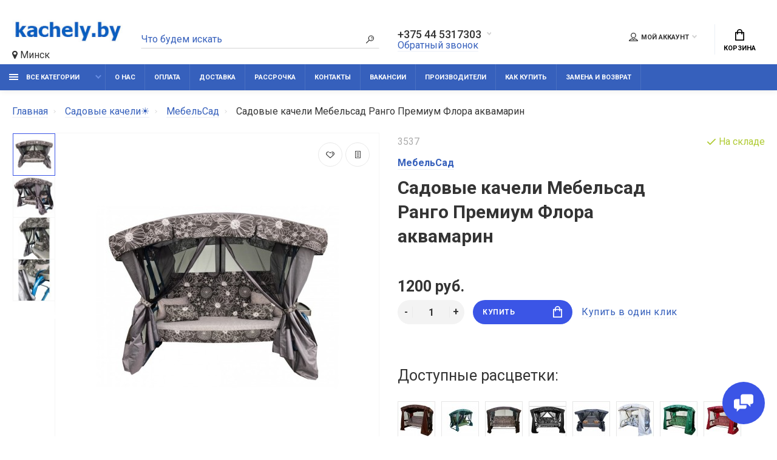

--- FILE ---
content_type: text/html; charset=utf-8
request_url: https://kachely.by/product/sadovye-kacheli-mebelsad-rango-premium-flora-akvamarin
body_size: 25269
content:
<!doctype html>
<html prefix="og: http://ogp.me/ns# fb: http://ogp.me/ns/fb# product: http://ogp.me/ns/product#"  dir="ltr" lang="ru">
  <head>
    <meta charset="utf-8">
	<meta name="viewport" content="width=device-width, initial-scale=1, shrink-to-fit=no">
	<meta name="format-detection" content="telephone=no">
	<meta name="MobileOptimized" content="380">
    <base href="https://kachely.by/">

		
			
    <title>Садовые качели Мебельсад Ранго Премиум Флора аквамарин купить в Минске по низкой цене - интернет магазин kachely.by</title>
    <meta name="theme-color" content="#3660BC">
    <meta name="format-detection" content="telephone=no">
    <meta http-equiv="X-UA-Compatible" content="IE=Edge">
 
		<meta name="description" content="★★★★★ Купить недорого Садовые качели Мебельсад Ранго Премиум Флора аквамарин в Минске в интернет магазине ☛ рассрочка ☛ чек, гарантия ☛ сборка ☛ доставка по РБ 1-3 дня">
 
 
		<meta name="keywords" content= "Садовые качели Мебельсад Ранго Премиум Флора аквамарин">
 
 
 
 
		<link rel="apple-touch-icon" sizes="180x180" href="https://kachely.by/image/catalog/logo/180h180.png">
 
 
		<link rel="icon" type="image/png" href="https://kachely.by/image/catalog/logo/32h32.png" sizes="32x32">
 
 
		<link rel="icon" type="image/png" href="https://kachely.by/image/catalog/logo/16h16.png" sizes="16x16">
 
 

	<link rel="stylesheet" href="catalog/view/theme/technics/css/fontawesome/4.7.0/css/font-awesome.min.css?v1.2.2">
	<link rel="stylesheet" href="catalog/view/theme/technics/css/bootstrap/3.3.5/bootstrap.min.css?v1.2.2">
	<link rel="stylesheet" href="catalog/view/theme/technics/css/app.min.css?v1.2.2">
	<link rel="stylesheet" href="https://fonts.googleapis.com/css2?family=Roboto:ital,wght@0,300;0,400;0,500;0,700;1,300;1,400;1,500;1,700&display=swap" media="screen and (min-width: 767px)">
 
	<link href="catalog/view/javascript/progroman/progroman.citymanager.css?v=8.0-0" type="text/css" rel="stylesheet" media="screen">
 
	<link href="catalog/view/theme/default/stylesheet/fc_attr_in_store_front.css" type="text/css" rel="stylesheet" media="screen">
 
	<link href="catalog/view/theme/default/stylesheet/variants.css" type="text/css" rel="stylesheet" media="screen">
 
	<link href="catalog/view/theme/default/stylesheet/ldev_question.css" type="text/css" rel="stylesheet" media="screen">
 
<style>
:root {font-size: 10px; } @media (max-width: 479px) {:root {font-size: 9px; }}
.app {overflow: hidden;position: relative;min-height: 100%;}
body {font: 400 1.6rem/1.714 "Roboto", Helvetica, Arial, als_rublregular, sans-serif;}
button,input,optgroup,select,textarea,.fancybox-container {font-family: "Roboto", Helvetica, Arial, als_rublregular, sans-serif;}


 
	
.personal__data {
    max-width: none;
}
.container-fluid {
    max-width: 160rem;
    padding: 0 2rem;
}
table.attr-table td {
    vertical-align: middle;
    padding: 0px;
    font-size: 15px;
}

.attr-table_text_right {
    text-align: left;
}
#simplecheckout_cart .form-control {
    display: inline-block !important;
    min-width: 50px;
    min-height: 40px;
}
.simplecheckout-cart th {
    padding: 8px;
    border-bottom: 1px solid #DDDDDD;
    background-color: #3660BC;
    color: #FFF;
    font-weight: bold;
}
.form-horizontal .form-control,
#simplecheckout_comment .simplecheckout-block-content>#comment{
    border-color: #3660BC;
    color: #3660BC; 
    height: 40px; 
}

.form-horizontal .form-control:focus,
#simplecheckout_comment .simplecheckout-block-content>#comment:focus{
    box-shadow: inset 0 1px 1px rgba(0,0,0,.075), 0 0 8px rgb(72, 56, 62);
}

#simplecheckout_cart .simplecheckout-cart th.image,
#simplecheckout_cart .simplecheckout-cart th.name,
#simplecheckout_cart .simplecheckout-cart th.remove,
#simplecheckout_cart .simplecheckout-cart th.quantity,
#simplecheckout_cart .simplecheckout-cart th.price,
#simplecheckout_cart .simplecheckout-cart th.total,
#simplecheckout_shipping>.checkout-heading,
#simplecheckout_customer>.checkout-heading,
#simplecheckout_comment>.checkout-heading,
#simplecheckout_shipping_address>.checkout-heading,
#simplecheckout_payment>.checkout-heading{
    background: #3660BC;
    color: #fff;
}

#simplecheckout_cart>.simplecheckout-cart-buttons #simplecheckout_button_cart{
    background: #3660BC;
    color: #fff;
}

#simplecheckout_cart>.simplecheckout-cart-buttons #simplecheckout_button_cart:hover{
    box-shadow: none;
    border: 1px solid #3660BC;
}

#simplecheckout_form_0>.simplecheckout>#buttons .button_oc,
#simpleregister .simpleregister-button-block .button_oc,
.buttons .button_oc,
#buttons input[value="Подтверждение заказа"]{
    background: #3660BC;
    color: #fff;
    border-radius: 2px;
}

#simplecheckout_form_0>.simplecheckout>#buttons .button_oc:hover,
#simpleregister .simpleregister-button-block .button_oc:hover,
.buttons .button_oc:hover,
#buttons input[value="Подтверждение заказа"]:hover{
    background: #3660BC;
    color: #fff;
    box-shadow: none;
    border: 1px solid #3660BC;
}

#simplecheckout_form_0>.simplecheckout>#buttons .button_oc:visited,
#simpleregister .simpleregister-button-block .button_oc:visited,
.buttons .button_oc:visited{
    background: #3660BC;
    color: #fff;
}

#simplecheckout_customer .form-group>.col-sm-12>legend{
    display: none;
}

#simplecheckout_shipping .simplecheckout-block-content>.radio img{
    width: 50px !important;
    position: absolute;
    top: -15px;
    left: 315px;
    display: none;
}

label[for="register_firstname"]::before,
label[for="register_lastname"]::before,
label[for="register_email"]::before,
label[for="register_telephone"]::before,
label[for="register_confirm_password"]::before,
label[for="register_password"]::before{
    content:'*';
    color:red;
    position: absolute;
    left: 5px;
}

#simpleregister{
    width: 630px;
}

#simplecheckout_shipping,
#simplecheckout_shipping_address,
#simplecheckout_customer,
#simplecheckout_payment{
    border: 1px solid #3660BC;
    border-radius: 5px;
}

#simpleregister .form-horizontal .form-group .control-label{
    text-align:left;
}

#simpleregister .form-horizontal .row-register_confirm_password{
    border-bottom: 1px solid #331c1c;
    margin-bottom: 40px;
    padding-bottom: 30px;
}

.input-group-btn:first-child>.btn{
    background: #d9534f;
}

.input-group-btn:last-child>.btn:not(:last-child):not(.dropdown-toggle){
    background: #2a8d1ce8;
}

.options {
    text-align: left;
    margin: 0 0 2.5rem;
}

.simplecheckout-cart td.name {
    text-align: left;
}

#simplecheckout_cart>.simplecheckout-cart-total{
    border: none;
}

#simplecheckout_cart #total_sub_total, #simplecheckout_cart #total_total{
    border-right: 1px solid #ddd;
    border-bottom: 1px solid #ddd;
    border-left: 1px solid #ddd;
}

.quantity .btn-block .btn{
    border-radius: 2px;
    box-shadow: none;
}

.quantity .btn-block .btn:hover{
    border: 1px solid;
}

@media screen and (max-width: 630px){
    #simpleregister{
        width: 100%;
    }
    #simplecheckout_cart .form-control{
        height: 36px !important;
    }
}

@media screen and (max-width: 425px){
    #simplecheckout_shipping .simplecheckout-block-content>.radio img{
        display: none;
    }
}
.details__info-dl dt {
    color: #4d4d4d;
}

.touch-device .products__item {
    overflow: initial;
    height: auto;
} 
	
</style>
 
		<link href="https://kachely.by/product/sadovye-kacheli-mebelsad-rango-premium-flora-akvamarin" rel="canonical">
 
		<link href="https://kachely.by/image/catalog/logo/favic_kachely.jpg" rel="icon">
 
 
		<script src="catalog/view/javascript/technics/plugins.min.js?v1.2.2"></script>
		 
		<script src="catalog/view/javascript/technics/bootstrap/3.3.5/bootstrap.min.js?v1.2.2"></script>
		<script src="catalog/view/javascript/technics/app.min.js?v1.2.2"></script>
 
		<script src="catalog/view/javascript/progroman/jquery.progroman.autocomplete.js?v=8.0-0"></script>
 
		<script src="catalog/view/javascript/progroman/jquery.progroman.citymanager.js?v=8.0-0"></script>
 
		<script src="catalog/view/javascript/fc_attr_in_store_front.js"></script>
 
		<script src="catalog/view/javascript/ldev_question/stepper.js"></script>
 
 

 

<!--microdatapro 7.5 open graph start -->
<meta property="og:locale" content="ru-ru">
<meta property="og:rich_attachment" content="true">
<meta property="og:site_name" content="kachely.by">
<meta property="og:type" content="product" />
<meta property="og:title" content="Садовые качели Мебельсад Ранго Премиум Флора аквамарин" />
<meta property="og:description" content="★★★★★ Купить недорого Садовые качели Мебельсад Ранго Премиум Флора аквамарин в Минске в интернет магазине ☛ рассрочка ☛ чек, гарантия ☛ сборка ☛ доставка по РБ 1-3 дня" />
<meta property="og:image" content="https://kachely.by/image/catalog/product/sadovye-kacheli-mebelsad-rango-premium-flora-akvamarin-1-700x700.jpg" />
<meta property="og:image:secure_url" content="https://kachely.by/image/catalog/product/sadovye-kacheli-mebelsad-rango-premium-flora-akvamarin-1-700x700.jpg" />
<meta property="og:image:width" content="1200">
<meta property="og:image:height" content="630">
<meta property="og:url" content="https://kachely.by/product/sadovye-kacheli-mebelsad-rango-premium-flora-akvamarin">
<meta property="business:contact_data:street_address" content="" />
<meta property="business:contact_data:locality" content="" />
<meta property="business:contact_data:postal_code" content="" />
<meta property="business:contact_data:country_name" content="" />
<meta property="place:location:latitude" content="" />
<meta property="place:location:longitude" content="" />
<meta property="business:contact_data:email" content="kachely.by@gmail.com"/>
<meta property="business:contact_data:phone_number" content="+37-544-531-73-03"/>
<meta property="fb:profile_id" content="https://www.facebook.com/kachely.by.minsk/">
<meta property="product:product_link" content="https://kachely.by/product/sadovye-kacheli-mebelsad-rango-premium-flora-akvamarin">
<meta property="product:brand" content="МебельСад">
<meta property="product:category" content="МебельСад">
<meta property="product:availability" content="instock">
<meta property="product:condition" content="new">
<meta property="product:target_gender" content="unisex">
<meta property="product:price:amount" content="1200">
<meta property="product:price:currency" content="BYN">
<meta property="og:see_also" content="https://kachely.by/product/sadovye-kacheli-arno-werk-defa-lyusi-lyuks-zelenyj" />
<meta property="og:see_also" content="https://kachely.by/product/sadovye-kacheli-arno-werk-oazis-lyuks-plyus-bordo" />
<meta property="og:see_also" content="https://kachely.by/product/sadovye-kacheli-arno-werk-defa-lyusi-shokolad" />
<meta property="og:see_also" content="https://kachely.by/product/sadovye-kacheli-arno-werk-tet-a-tet-shokolad-40-mm" />
<meta property="og:see_also" content="https://kachely.by/product/sadovye-kacheli-mebelsad-rango-premium-ms-4270" />
<meta property="og:see_also" content="https://kachely.by/product/sadovye-kacheli-mebelsad-rango-premium-ms-3270" />
<meta property="og:see_also" content="https://kachely.by/product/sadovye-kacheli-mebelsad-rango-premium-mebelnaya-tkan" />
<meta property="og:see_also" content="https://kachely.by/product/sadovye-kacheli-arno-werk-ehdem-lyuks-76-shokolad-s-korichnevym-karkasom" />
<meta property="og:see_also" content="https://kachely.by/product/sadovye-kacheli-mebelsad-rango-s-podgolovnikom-i-moskitnoj-setkoj-shokolad-poloska" />
<meta property="og:see_also" content="https://kachely.by/product/sadovye-kacheli-shater-mebelsad-siesta-premium-bezhevyj" />
<!--microdatapro 7.5 open graph end -->
   
<!-- Yandex.Metrika counter --> <script type="text/javascript" > (function(m,e,t,r,i,k,a){m[i]=m[i]||function(){(m[i].a=m[i].a||[]).push(arguments)}; m[i].l=1*new Date();k=e.createElement(t),a=e.getElementsByTagName(t)[0],k.async=1,k.src=r,a.parentNode.insertBefore(k,a)}) (window, document, "script", "https://cdn.jsdelivr.net/npm/yandex-metrica-watch/tag.js", "ym"); ym(71097226, "init", { clickmap:true, trackLinks:true, accurateTrackBounce:true, webvisor:true, trackHash:true, ecommerce:"dataLayer" }); </script> <noscript><div><img src="https://mc.yandex.ru/watch/71097226" style="position:absolute; left:-9999px;" alt="" /></div></noscript> <!-- /Yandex.Metrika counter -->
<meta name="yandex-verification" content="7fab79d1d50e5659" />

<meta name="yandex-verification" content="7fab79d1d50e5659" /> 
 
<meta name="google-site-verification" content="CRWBUIEvT-6JX9WbRG5bTLNVlFNMUc_F_K0LedHI3d0" />
<!-- Google tag (gtag.js) -->
<script async src="https://www.googletagmanager.com/gtag/js?id=G-CBJ7JCZVKG"></script>
<script>
  window.dataLayer = window.dataLayer || [];
  function gtag(){dataLayer.push(arguments);}
  gtag('js', new Date());

  gtag('config', 'G-CBJ7JCZVKG');
</script> 
 

 
		<meta property="yandex_metric" content="71097226">
 


			
			
   </head>
  <body class="page-homepage">




    <div class="app app--v1">
      <!-- Popups :: Start-->
	  <!--noindex-->
      <div class="popup popup--570" style="display: none;" id="signin">
        <button class="popup__close" data-fancybox-close>
          <svg class="icon-close">
            <use xlink:href="catalog/view/theme/technics/sprites/sprite.svg#icon-close"></use>
          </svg>
        </button>
        <div class="signin">
          <div class="row">
            <div class="col-12 col-md-12">
              <div class="signin__head"><span class="signin__title">Авторизация</span></div>
              <div class="signin__body">
                <form action="https://kachely.by/login/" enctype="multipart/form-data" id="loginform" method="post">
                  <label class="ui-label">Электронная почта</label>
                  <div class="ui-field">
                    <input class="ui-input" type="email" name="email" placeholder="Электронная почта" required>
                  </div>
                  <label class="ui-label">Пароль</label>
                  <div class="ui-field">
                    <input class="ui-input" type="password" name="password" placeholder="Пароль" required>
					<a href="https://kachely.by/forgot-password/">Забыли пароль?</a>
                  </div>
                  <div class="signin__action">
					<button class="btn btn--blue" form="loginform" type="submit">Войти</button>
					<a class="btn btn--link" href="https://kachely.by/index.php?route=account/simpleregister">Регистрация</a>
                  </div>
                </form>
              </div>
            </div>
          </div>
        </div>
      </div>
	  <!--/noindex-->
      <!-- Popups :: End-->
	        <!-- Header v1 :: Start-->
      <header class="header header--v1">
        <div class="topbar">
          <div class="container-fluid">
            <div class="row">
              <div class="col col-xl-2">
                <div class="logo">
					 
						<a href="https://kachely.by/"><img src="https://kachely.by/image/catalog/logo/logo200x70.jpg" title="kachely.by" alt="kachely.by"></a>
						 
				</div>
<div class="prmn-cmngr" data-confirm="false"><?= $prmn_cmngr ?></div>
              </div>
              <div class="col col-xl-3 push-xl-4">

				 
	                <div class="phone js-toggle">
					
						                  <button class="phone__btn js-toggle-btn">+375 44 5317303</button>
										
						<a class="phone__link js-fancy-popup" href="#inline">Обратный звонок</a>
							<div id="inline" class="popup popup--570" style="display:none;">        <div class="writeus"><span class="writeus__heading">Заказать обратный звонок</span>
          <div class="writeus__form">
			<form class="data-callback">
              <label class="ui-label required">Ваше имя:</label>
              <div class="ui-field">
                <input class="ui-input" type="text" value="" name="name" placeholder="Ваше имя:">
              </div>
              <label class="ui-label required">Ваш телефон:</label>
              <div class="ui-field">
                <input class="ui-input" type="text" value="" name="phone" placeholder="Ваш телефон:">
              </div>
              <label class="ui-label">Комментарий: </label>
              <div class="ui-field">
                <textarea class="ui-textarea" name="comment" cols="30" rows="10" placeholder="Комментарий: "></textarea>
              </div>
			  
              <div class="writeus__action">
                <button type="button" class="btn btn--blue contact-send">Отправить</button>
              </div>
				 
            </form>
          </div>
        </div>
</div>
							
                 
                    <div class="phone__dropdown js-toggle-dropdown">
                      <ul class="phone__menu">
                                   	                    
	            			   <li><a class="phone__menu-link" rel="nofollow" href="tel:+375445317303">+375 44 5317303</a></li>
                                    	                    
	            			   <li><a class="phone__menu-link" rel="nofollow" href="tel:kachely.by@gmail.com">kachely.by@gmail.com</a></li>
                                    	                    
	            			   <li><a class="phone__menu-link" rel="nofollow" href="tel:ПнВс:с9.00до21.00">Пн-Вс: с 9.00 до 21.00</a></li>
                                    	                    
	            			   <li><a class="phone__menu-link" rel="nofollow" href="tel:Контактыдействительныповопросамнарушенияправпокупателей">Контакты действительны по вопросам нарушения прав покупателей</a></li>
                    
                     </ul>  
                   </div> 
                 
	                </div>
					

              </div>
              <div class="col-hidden col-md-visible col-xl-4 pull-xl-3">
                <div class="search js-search">
                    <button class="search__btn">
                      <svg class="icon-search">
                        <use xlink:href="catalog/view/theme/technics/sprites/sprite.svg#icon-search"></use>
                      </svg>
                    </button>
                    <div class="search__wrapper">
                      <div class="search__wrapper-in">
						<button class="search__send">
                          <svg class="icon-search">
                            <use xlink:href="catalog/view/theme/technics/sprites/sprite.svg#icon-search"></use>
                          </svg>
						</button>
                        <button class="search__close">
                          <svg class="icon-close">
                            <use xlink:href="catalog/view/theme/technics/sprites/sprite.svg#icon-close"></use>
                          </svg>
                        </button>
                        <input class="search__input js-search-input" inputmode="text" name="search" value="" type="search" placeholder="Что будем искать">
                      </div>
                    </div>
                </div>
              </div>
              <div class="col-hidden col-md-visible col-auto">
                <div class="ctrl">
				 
                  <div class="acc js-toggle">
                    <button class="acc__btn js-toggle-btn">
                      <svg class="icon-user">
                        <use xlink:href="catalog/view/theme/technics/sprites/sprite.svg#icon-user"></use>
                      </svg>Мой аккаунт <span id="wishcomptotall" class="acc__counter"  style="display:none;"  >0</span>
                    </button>
                    <div class="acc__dropdown js-toggle-dropdown">
                      <ul class="acc__menu">
                        <li><a class="acc__link js-fancy-popup" href="#signin">Авторизация / Регистрация</a></li>
                        <li id="wish"><a class="acc__link" href="https://kachely.by/wishlist/">Избранное (0)</a>
</li>
                        <li id="compare"><a class="acc__link" href="https://kachely.by/compare-products/">Сравнение (0)</a>
</li>
                      </ul>
                    </div>
                  </div>
				

                </div>
              </div>
              <div class="col-auto">
                <div class="cart js-toggle js-cart-call" id="cart">
                  <button class="cart__btn js-toggle-btn">
                    <svg class="icon-cart">
                      <use xlink:href="catalog/view/theme/technics/sprites/sprite.svg#icon-cart"></use>
                    </svg>
					<span id="cart-total">
										</span>
					Корзина
                  </button>
			  <div class="cart__dropdown js-toggle-dropdown">
                    <div class="cart__head">
                      <button class="cart__back js-toggle-close">
                        <svg class="icon-back">
                          <use xlink:href="catalog/view/theme/technics/sprites/sprite.svg#icon-back"></use>
                        </svg>
                      </button><span class="cart__heading">Корзина</span>
                      <button class="cart__clear" onclick="cart.clear();" style="display: none;">
                        <svg class="icon-clear">
                          <use xlink:href="catalog/view/theme/technics/sprites/sprite.svg#icon-clear"></use>
                        </svg>Очистить
                      </button>
                    </div>
                    <div class="cart__body">
                      <div class="cart__scroll">
					  					  <ul class="cart__list">
					    <li><div class="cart__item"><p>Ваша корзина пуста!</p></div></li>
					  </ul>
					                        </div>
                    </div>
                    <div class="cart__foot" style="display: none;">
                      <div class="row">
                        <div class="col-5"><a class="btn btn--link" href="https://kachely.by/cart/">Корзина покупок</a></div>
                        <div class="col-7"><a class="btn btn--blue" href="https://kachely.by/index.php?route=checkout/simplecheckout">Оформление заказа</a>
												<a class="btn btn--link js-fancy-popup-cart" href="#popup-buy-click-cc" data-typefrom="cart-popup" data-for="">Быстрый заказ</a>
												</div>
                      </div>
                    </div>
                  </div>
				  
		 
		  <div class="popup popup--570" style="display: none;" id="popup-buy-click-cc">
			<button class="popup__close" data-fancybox-close>
			  <svg class="icon-close">
				<use xlink:href="catalog/view/theme/technics/sprites/sprite.svg#icon-close"></use>
			  </svg>
			</button>
			<div class="writeus"><span class="writeus__heading">Быстрый заказ</span>
			  <div class="writeus__form">
				
				
				  <div class="writeus__action">
					<button type="button" class="btn btn--blue js-btn-add-cart-fast-custom quickbuy-send" onclick="cart.add2cartFast($('#popup-buy-click-cc input,#popup-buy-click-cc textarea'));">Отправить заказ</button>
					<input name="redirect"  value="1" class="fast-redirect" type="hidden">
					 
				  </div>
			  </div>
			</div>
		  </div>
		                </div>
              </div> 
            </div>
          </div>
        </div>
        <nav class="nav js-sticky">
          <div class="container-fluid">
            <div class="nav__mobile">
              <ul class="nav__menu">
                <li><a class="nav__link nav__link--arrow" href="#">
                    <svg class="icon-toggle">
                      <use xlink:href="catalog/view/theme/technics/sprites/sprite.svg#icon-toggle"></use>
                    </svg>Меню</a>
                  <div class="nav__dropdown nav__dropdown--list">
                    <div class="nav__list">
                      <div class="nav__list-head">
                        <button class="nav__list-close">
                          <svg class="icon-back">
                            <use xlink:href="catalog/view/theme/technics/sprites/sprite.svg#icon-back"></use>
                          </svg>
                        </button><b class="nav__list-heading">Категории</b>
                      </div>
                      <div class="nav__list-body">
                        <ul class="nav__list-menu"></ul>
                      </div>
                    </div>
                  </div>
                </li>
              </ul>
            </div>
            <div class="nav__priority">
              <ul class="nav__menu js-priority" data-text-more="Еще...">
 
                <!-- MAIN NAV  -->
				                  <!-- MAIN NAV Vertical  -->
                <li><a class="nav__link nav__link--arrow" href="all-categories">
                    <svg class="icon-toggle">
                      <use xlink:href="catalog/view/theme/technics/sprites/sprite.svg#icon-toggle"></use>
                    </svg> Все категории  </a>
                  <div class="nav__dropdown">
                    <div class="nav__list">
                      <div class="nav__list-head">
                        <button class="nav__list-close">
                          <svg class="icon-back">
                            <use xlink:href="catalog/view/theme/technics/sprites/sprite.svg#icon-back"></use>
                          </svg>
                        </button><b class="nav__list-heading">Категории</b>
                      </div>
                      <div class="nav__list-body">
                        <ul class="nav__list-menu">
                                           
                           
   
    	
     

        

                  <li><a class="nav__list-link nav__list-link--arrow" href="https://kachely.by/category/sadovye-kacheli/">Садовые качели☀</a>
                            <div class="nav__list-dropdown nav__list-dropdown--full nav__list-dropdown--type2">
                              <div class="nav__group">
                                <div class="row">
                                 							      <div class="col-xl-9">
							     										<div class="row">
									  										  										  <div class="col-4 col-lg-3" style="-ms-flex: 0 0 100%;flex: 0 0 100%;max-width: 100%;">
										 
											<a class="nav__group-title" href="https://kachely.by/category/mebelsad-1/">МебельСад</a>
										   
											
										  										 
											<a class="nav__group-title" href="https://kachely.by/category/olsa-1/">Olsa</a>
										   
											
										  										 
											<a class="nav__group-title" href="https://kachely.by/category/sadovye-kachely-letolux/">LetoLux</a>
										   
											
										  										 
											<a class="nav__group-title" href="https://kachely.by/category/arno-werk-2/">Arno-Werk</a>
										   
											
										  										 
											<a class="nav__group-title" href="https://kachely.by/category/aksessuary-dlya-sadovyh-kachelej/">Аксессуары для садовых качелей</a>
										                                     
											<ul class="nav__group-menu">
												  													<li><a class="nav__group-link" href="https://kachely.by/category/tenty-dlya-sadovyh-kachelej/">Тенты для садовых качелей</a></li>
												  											</ul>
										  																				  </div>
									  										</div>
								  </div>
								  

											
                                  <div class="col-hidden col-xl-visible col-xl-3"> 
                                    <div class="nav__promo"><b class="nav__promo-heading">Бренды</b>
                                      									  <div class="nav__promo-manf">
									  										  		<a href="https://kachely.by/mebelsad"><img src="[data-uri]" data-src="https://kachely.by/image/cache/catalog/logo/logo_mebel_sad-250x80.jpg" alt="МебельСад"></a>
									  										  		<a href="https://kachely.by/arno-werk"><img src="[data-uri]" data-src="https://kachely.by/image/cache/catalog/logo/arno_logo-250x80.png" alt="Arno-Werk"></a>
									  										  		<a href="https://kachely.by/olsa"><img src="[data-uri]" data-src="https://kachely.by/image/cache/catalog/logo/olsa_logo-250x80.png" alt="Olsa"></a>
									  										  		<a href="https://kachely.by/afina"><img src="[data-uri]" data-src="https://kachely.by/image/cache/placeholder-250x80.png" alt="Afina"></a>
									  										  </div>
                                      
                                    </div>
                                  </div>
					                                </div>
                              </div>
                            </div>
                          </li>
                  

     
   
   
    	
          <li><a class="nav__list-link" href="https://kachely.by/category/podvesnye-kresla/">Подвесные кресла?</a></li>
     
   
   
    	
     

        

                  <li><a class="nav__list-link nav__list-link--arrow" href="https://kachely.by/category/sadovaya-mebel/">Садовая мебель🪑</a>
                            <div class="nav__list-dropdown nav__list-dropdown--full nav__list-dropdown--type2">
                              <div class="nav__group">
                                <div class="row">
                                 							      <div class="col-xl-9">
							     										<div class="row">
									  										  										  <div class="col-4 col-lg-3" style="-ms-flex: 0 0 100%;flex: 0 0 100%;max-width: 100%;">
										 
											<a class="nav__group-title" href="https://kachely.by/category/mebel-iz-rotanga/">Мебель из ротанга</a>
										   
											
										  										 
											<a class="nav__group-title" href="https://kachely.by/category/sadovaya-mebel-iz-alyuminiya/">Садовая мебель из алюминия</a>
										   
											
										  										 
											<a class="nav__group-title" href="https://kachely.by/category/sadovaya-mebel-iz-dereva/">Садовая мебель из дерева</a>
										   
											
										  										 
											<a class="nav__group-title" href="https://kachely.by/category/sadovaya-mebel-iz-plastika/">Садовая мебель из пластика</a>
										   
											
										  										 
											<a class="nav__group-title" href="https://kachely.by/category/komplekty-sadovoj-mebeli/">Комплекты садовой мебели</a>
										   
											
										  										 
											<a class="nav__group-title" href="https://kachely.by/category/kresla-sadovye/">Кресла садовые</a>
										   
											
										  										 
											<a class="nav__group-title" href="https://kachely.by/category/sadovye-divany/">Садовые диваны</a>
										   
											
										  										 
											<a class="nav__group-title" href="https://kachely.by/category/sadovye-stoly/">Садовые столы</a>
										   
											
										  										 
											<a class="nav__group-title" href="https://kachely.by/category/sadovye-skamejki/">Садовые скамейки</a>
										   
											
										  										 
											<a class="nav__group-title" href="https://kachely.by/category/shezlongi/">Шезлонги</a>
										   
											
										  																				  </div>
									  										</div>
								  </div>
								  

											
                                  <div class="col-hidden col-xl-visible col-xl-3"> 
                                    <div class="nav__promo"><b class="nav__promo-heading">Бренды</b>
                                      									  <div class="nav__promo-manf">
									  										  		<a href="https://kachely.by/mebelsad"><img src="[data-uri]" data-src="https://kachely.by/image/cache/catalog/logo/logo_mebel_sad-250x80.jpg" alt="МебельСад"></a>
									  										  		<a href="https://kachely.by/arno-werk"><img src="[data-uri]" data-src="https://kachely.by/image/cache/catalog/logo/arno_logo-250x80.png" alt="Arno-Werk"></a>
									  										  		<a href="https://kachely.by/olsa"><img src="[data-uri]" data-src="https://kachely.by/image/cache/catalog/logo/olsa_logo-250x80.png" alt="Olsa"></a>
									  										  		<a href="https://kachely.by/afina"><img src="[data-uri]" data-src="https://kachely.by/image/cache/placeholder-250x80.png" alt="Afina"></a>
									  										  </div>
                                      
                                    </div>
                                  </div>
					                                </div>
                              </div>
                            </div>
                          </li>
                  

     
   
   
    	
     

        

                  <li><a class="nav__list-link nav__list-link--arrow" href="https://kachely.by/category/kreslo-kachalki/">Кресло качалки⭐</a>
                            <div class="nav__list-dropdown nav__list-dropdown--full nav__list-dropdown--type2">
                              <div class="nav__group">
                                <div class="row">
                                 							      <div class="col-xl-9">
							     										<div class="row">
									  										  										  <div class="col-4 col-lg-3" style="-ms-flex: 0 0 100%;flex: 0 0 100%;max-width: 100%;">
										 
											<a class="nav__group-title" href="https://kachely.by/category/kresla-glajder/">Кресла глайдер</a>
										   
											
										  																				  </div>
									  										</div>
								  </div>
								  

											
                                  <div class="col-hidden col-xl-visible col-xl-3"> 
                                    <div class="nav__promo"><b class="nav__promo-heading">Бренды</b>
                                      									  <div class="nav__promo-manf">
									  										  		<a href="https://kachely.by/mebelsad"><img src="[data-uri]" data-src="https://kachely.by/image/cache/catalog/logo/logo_mebel_sad-250x80.jpg" alt="МебельСад"></a>
									  										  		<a href="https://kachely.by/arno-werk"><img src="[data-uri]" data-src="https://kachely.by/image/cache/catalog/logo/arno_logo-250x80.png" alt="Arno-Werk"></a>
									  										  		<a href="https://kachely.by/olsa"><img src="[data-uri]" data-src="https://kachely.by/image/cache/catalog/logo/olsa_logo-250x80.png" alt="Olsa"></a>
									  										  		<a href="https://kachely.by/afina"><img src="[data-uri]" data-src="https://kachely.by/image/cache/placeholder-250x80.png" alt="Afina"></a>
									  										  </div>
                                      
                                    </div>
                                  </div>
					                                </div>
                              </div>
                            </div>
                          </li>
                  

     
   
   
    	
     

        

                  <li><a class="nav__list-link nav__list-link--arrow" href="https://kachely.by/category/shatry-sadovye/">Шатры садовые</a>
                            <div class="nav__list-dropdown nav__list-dropdown--full nav__list-dropdown--type2">
                              <div class="nav__group">
                                <div class="row">
                                 							      <div class="col-xl-9">
							     										<div class="row">
									  										  										  <div class="col-4 col-lg-3" style="-ms-flex: 0 0 100%;flex: 0 0 100%;max-width: 100%;">
										 
											<a class="nav__group-title" href="https://kachely.by/category/zonty-sadovye/">Зонты садовые</a>
										   
											
										  																				  </div>
									  										</div>
								  </div>
								  

											
                                  <div class="col-hidden col-xl-visible col-xl-3"> 
                                    <div class="nav__promo"><b class="nav__promo-heading">Бренды</b>
                                      									  <div class="nav__promo-manf">
									  										  		<a href="https://kachely.by/mebelsad"><img src="[data-uri]" data-src="https://kachely.by/image/cache/catalog/logo/logo_mebel_sad-250x80.jpg" alt="МебельСад"></a>
									  										  		<a href="https://kachely.by/arno-werk"><img src="[data-uri]" data-src="https://kachely.by/image/cache/catalog/logo/arno_logo-250x80.png" alt="Arno-Werk"></a>
									  										  		<a href="https://kachely.by/olsa"><img src="[data-uri]" data-src="https://kachely.by/image/cache/catalog/logo/olsa_logo-250x80.png" alt="Olsa"></a>
									  										  		<a href="https://kachely.by/afina"><img src="[data-uri]" data-src="https://kachely.by/image/cache/placeholder-250x80.png" alt="Afina"></a>
									  										  </div>
                                      
                                    </div>
                                  </div>
					                                </div>
                              </div>
                            </div>
                          </li>
                  

     
   
   
    	
     

        

                  <li><a class="nav__list-link nav__list-link--arrow" href="https://kachely.by/category/detskie-igrovye-ploshchadki/">Детские игровые площадки</a>
                            <div class="nav__list-dropdown nav__list-dropdown--full nav__list-dropdown--type2">
                              <div class="nav__group">
                                <div class="row">
                                 							      <div class="col-xl-9">
							     										<div class="row">
									  										  										  <div class="col-4 col-lg-3" style="-ms-flex: 0 0 100%;flex: 0 0 100%;max-width: 100%;">
										 
											<a class="nav__group-title" href="https://kachely.by/category/pesochnicy/">Песочницы</a>
										   
											
										  																				  </div>
									  										</div>
								  </div>
								  

											
                                  <div class="col-hidden col-xl-visible col-xl-3"> 
                                    <div class="nav__promo"><b class="nav__promo-heading">Бренды</b>
                                      									  <div class="nav__promo-manf">
									  										  		<a href="https://kachely.by/mebelsad"><img src="[data-uri]" data-src="https://kachely.by/image/cache/catalog/logo/logo_mebel_sad-250x80.jpg" alt="МебельСад"></a>
									  										  		<a href="https://kachely.by/arno-werk"><img src="[data-uri]" data-src="https://kachely.by/image/cache/catalog/logo/arno_logo-250x80.png" alt="Arno-Werk"></a>
									  										  		<a href="https://kachely.by/olsa"><img src="[data-uri]" data-src="https://kachely.by/image/cache/catalog/logo/olsa_logo-250x80.png" alt="Olsa"></a>
									  										  		<a href="https://kachely.by/afina"><img src="[data-uri]" data-src="https://kachely.by/image/cache/placeholder-250x80.png" alt="Afina"></a>
									  										  </div>
                                      
                                    </div>
                                  </div>
					                                </div>
                              </div>
                            </div>
                          </li>
                  

     
   
   
    	
          <li><a class="nav__list-link" href="https://kachely.by/category/gryadki-iz-dpk/">Грядки из ДПК</a></li>
     
   
   
    	
     

        

                  <li><a class="nav__list-link nav__list-link--arrow" href="https://kachely.by/category/terrasnaya-doska-iz-dpk/">Террасная доска из ДПК</a>
                            <div class="nav__list-dropdown nav__list-dropdown--full nav__list-dropdown--type2">
                              <div class="nav__group">
                                <div class="row">
                                 							      <div class="col-xl-9">
							     										<div class="row">
									  										  										  <div class="col-4 col-lg-3" style="-ms-flex: 0 0 100%;flex: 0 0 100%;max-width: 100%;">
										 
											<a class="nav__group-title" href="https://kachely.by/category/komplektuyushchie-dlya-terrasnoj-doski-dpk/">Комплектующие для террасной доски ДПК</a>
										   
											
										  																				  </div>
									  										</div>
								  </div>
								  

											
                                  <div class="col-hidden col-xl-visible col-xl-3"> 
                                    <div class="nav__promo"><b class="nav__promo-heading">Бренды</b>
                                      									  <div class="nav__promo-manf">
									  										  		<a href="https://kachely.by/mebelsad"><img src="[data-uri]" data-src="https://kachely.by/image/cache/catalog/logo/logo_mebel_sad-250x80.jpg" alt="МебельСад"></a>
									  										  		<a href="https://kachely.by/arno-werk"><img src="[data-uri]" data-src="https://kachely.by/image/cache/catalog/logo/arno_logo-250x80.png" alt="Arno-Werk"></a>
									  										  		<a href="https://kachely.by/olsa"><img src="[data-uri]" data-src="https://kachely.by/image/cache/catalog/logo/olsa_logo-250x80.png" alt="Olsa"></a>
									  										  		<a href="https://kachely.by/afina"><img src="[data-uri]" data-src="https://kachely.by/image/cache/placeholder-250x80.png" alt="Afina"></a>
									  										  </div>
                                      
                                    </div>
                                  </div>
					                                </div>
                              </div>
                            </div>
                          </li>
                  

     
   
   
    	
          <li><a class="nav__list-link" href="https://kachely.by/category/nabory-posudy-dlya-piknika/">Наборы посуды для пикника</a></li>
     
   
   
    	
          <li><a class="nav__list-link" href="https://kachely.by/category/kompostery-sadovye/">Компостеры садовые</a></li>
     
   
   
    	
          <li><a class="nav__list-link" href="https://kachely.by/category/sadovye-yashchiki/">Садовые ящики</a></li>
     
   
   
    	
          <li><a class="nav__list-link" href="https://kachely.by/category/yashchiki-dlya-gazovyh-ballonov/">Ящики для газовых баллонов</a></li>
     
  
                                                                                                              </ul>
                      </div>
                    </div>
                  </div>
                </li>
                  <!-- MAIN NAV Vertical  --> 
				                  <!-- MAIN NAV Horizontal  -->
                   

                       
                        
    <li><a class="nav__link" href="https://kachely.by/o-nas">О нас</a></li>


    <li><a class="nav__link" href="https://kachely.by/oplata">Оплата</a></li>


    <li><a class="nav__link" href="https://kachely.by/dostavka">Доставка</a></li>


    <li><a class="nav__link" href="https://kachely.by/rassrochka">Рассрочка</a></li>


    <li><a class="nav__link" href="https://kachely.by/contact-us/">Контакты</a></li>


    <li><a class="nav__link" href="https://kachely.by/vakansii">Вакансии</a></li>


    <li><a class="nav__link" href="https://kachely.by/brands/">Производители</a></li>


    <li><a class="nav__link" href="https://kachely.by/kak-kupit">Как купить</a></li>


    <li><a class="nav__link" href="https://kachely.by/zamena-i-vozvrat">Замена и возврат</a></li>


                                        
 
                   
                  <!-- MAIN NAV Horizontal  -->                 
                <!-- MAIN NAV  -->

              </ul>
            </div>
                <div class="search js-search">
                    <button class="search__btn">
                      <svg class="icon-search">
                        <use xlink:href="catalog/view/theme/technics/sprites/sprite.svg#icon-search"></use>
                      </svg>
                    </button>
                    <div class="search__wrapper">
                      <div class="search__wrapper-in">
						<button class="search__send">
                          <svg class="icon-search">
                            <use xlink:href="catalog/view/theme/technics/sprites/sprite.svg#icon-search"></use>
                          </svg>
						</button>
                        <button class="search__close">
                          <svg class="icon-close">
                            <use xlink:href="catalog/view/theme/technics/sprites/sprite.svg#icon-close"></use>
                          </svg>
                        </button>
                        <input class="search__input js-search-input" inputmode="text" name="search" value="" type="search" placeholder="Что будем искать">
                      </div>
                    </div>
                </div>
                <div class="ctrl"></div>
          </div>
        </nav>
      </header>
      <!-- Header v1 :: End-->  
<div class="alerts"></div>

      <!-- Main :: Start-->
      <main class="main">
        <!-- Breadcrumbs :: Start-->
        <div class="breadcrumbs">
          <div class="container-fluid">
            <ul class="breadcrumbs__menu">
							 
					<li>
						<a class="breadcrumbs__link" href="https://kachely.by/"><span>Главная</span></a>
											</li>
											 
					<li>
						<a class="breadcrumbs__link" href="https://kachely.by/category/sadovye-kacheli/"><span>Садовые качели☀</span></a>
									                <div class="breadcrumbs__dropdown">
			                  <ul class="breadcrumbs__submenu">
			                  				                  	  <li><a class="breadcrumbs__submenu-link" href="https://kachely.by/category/gryadki-iz-dpk/">Грядки из ДПК</a></li>
			                  				                  	  <li><a class="breadcrumbs__submenu-link" href="https://kachely.by/category/detskie-igrovye-ploshchadki/">Детские игровые площадки</a></li>
			                  				                  	  <li><a class="breadcrumbs__submenu-link" href="https://kachely.by/category/kompostery-sadovye/">Компостеры садовые</a></li>
			                  				                  	  <li><a class="breadcrumbs__submenu-link" href="https://kachely.by/category/kreslo-kachalki/">Кресло качалки⭐</a></li>
			                  				                  	  <li><a class="breadcrumbs__submenu-link" href="https://kachely.by/category/nabory-posudy-dlya-piknika/">Наборы посуды для пикника</a></li>
			                  				                  	  <li><a class="breadcrumbs__submenu-link" href="https://kachely.by/category/sadovaya-mebel/">Садовая мебель🪑</a></li>
			                  				                  	  <li><a class="breadcrumbs__submenu-link" href="https://kachely.by/category/sadovye-kacheli/">Садовые качели☀</a></li>
			                  				                  	  <li><a class="breadcrumbs__submenu-link" href="https://kachely.by/category/sadovye-yashchiki/">Садовые ящики</a></li>
			                  				                  	  <li><a class="breadcrumbs__submenu-link" href="https://kachely.by/category/terrasnaya-doska-iz-dpk/">Террасная доска из ДПК</a></li>
			                  				                  	  <li><a class="breadcrumbs__submenu-link" href="https://kachely.by/category/ulichnye-gazovye-obogrevateli/">Уличные газовые обогреватели</a></li>
			                  				                  	  <li><a class="breadcrumbs__submenu-link" href="https://kachely.by/category/shatry-sadovye/">Шатры садовые</a></li>
			                  				                  	  <li><a class="breadcrumbs__submenu-link" href="https://kachely.by/category/yashchiki-dlya-gazovyh-ballonov/">Ящики для газовых баллонов</a></li>
			                  				                  	  <li><a class="breadcrumbs__submenu-link" href="https://kachely.by/category/podvesnye-kresla/">Подвесные кресла?</a></li>
			                  				                  </ul>
                			</div>
											</li>
											 
					<li>
						<a class="breadcrumbs__link" href="https://kachely.by/category/mebelsad-1/"><span>МебельСад</span></a>
									                <div class="breadcrumbs__dropdown">
			                  <ul class="breadcrumbs__submenu">
			                  				                  	  <li><a class="breadcrumbs__submenu-link" href="https://kachely.by/category/mebelsad-1/">МебельСад</a></li>
			                  				                  	  <li><a class="breadcrumbs__submenu-link" href="https://kachely.by/category/olsa-1/">Olsa</a></li>
			                  				                  	  <li><a class="breadcrumbs__submenu-link" href="https://kachely.by/category/sadovye-kachely-letolux/">LetoLux</a></li>
			                  				                  	  <li><a class="breadcrumbs__submenu-link" href="https://kachely.by/category/arno-werk-2/">Arno-Werk</a></li>
			                  				                  	  <li><a class="breadcrumbs__submenu-link" href="https://kachely.by/category/aksessuary-dlya-sadovyh-kachelej/">Аксессуары для садовых качелей</a></li>
			                  				                  </ul>
                			</div>
											</li>
											 
				<li>Садовые качели Мебельсад Ранго Премиум Флора аквамарин</li>
							            </ul>
          </div>
        </div>
        <!-- Breadcrumbs :: End-->
		
        <!-- Page :: Start-->
        <div class="sku">
		
        		
        <!-- SKU :: Start-->
		  <div class="container-fluid">
            <div class="row">
              <div class="col-md-5 col-lg-6">
                <div class="sku__gallery js-gallery" >
									   <div class="sku__stickers ">
					 
					 
					 
					 
					 
					 
					</div>
					<div class="sku__buttons">
					<a class="btn btn--like" title="В закладки" onclick="wishlist.add('3537');" >
                      <svg class="icon-like">
                        <use xlink:href="catalog/view/theme/technics/sprites/sprite.svg#icon-like"></use>
                      </svg>
					</a>
					<a class="btn btn--blog" title="В сравнение" onclick="compare.add('3537');" >
                      <svg class="icon-blog">
                        <use xlink:href="catalog/view/theme/technics/sprites/sprite.svg#icon-blog"></use> 
                      </svg>
					</a>

					</div>
					<div class="sku__slides js-gallery-slides">
																		<a class="sku__slides-item" href="https://kachely.by/image/cache/catalog/product/sadovye-kacheli-mebelsad-rango-premium-flora-akvamarin-1-700x700-1000x1000.jpg" data-fancybox="images"><img src="https://kachely.by/image/cache/catalog/product/sadovye-kacheli-mebelsad-rango-premium-flora-akvamarin-1-700x700-400x400.jpg" alt="Садовые качели Мебельсад Ранго Премиум Флора аквамарин" title="Садовые качели Мебельсад Ранго Премиум Флора аквамарин"></a>
																 
												 						  							<a class="sku__slides-item" href="https://kachely.by/image/cache/catalog/product/sadovye-kacheli-mebelsad-rango-premium-flora-akvamarin-5-700x700-1000x1000.jpg" data-fancybox="images"><img src="https://kachely.by/image/cache/catalog/product/sadovye-kacheli-mebelsad-rango-premium-flora-akvamarin-5-700x700-400x400.jpg" alt="Садовые качели Мебельсад Ранго Премиум Флора аквамарин" title="Садовые качели Мебельсад Ранго Премиум Флора аквамарин"></a>
						  						 												 						  							<a class="sku__slides-item" href="https://kachely.by/image/cache/catalog/product/sadovye-kacheli-mebelsad-rango-premium-flora-akvamarin-4-700x700-1000x1000.jpg" data-fancybox="images"><img src="https://kachely.by/image/cache/catalog/product/sadovye-kacheli-mebelsad-rango-premium-flora-akvamarin-4-700x700-400x400.jpg" alt="Садовые качели Мебельсад Ранго Премиум Флора аквамарин" title="Садовые качели Мебельсад Ранго Премиум Флора аквамарин"></a>
						  						 												 						  							<a class="sku__slides-item" href="https://kachely.by/image/cache/catalog/product/sadovye-kacheli-mebelsad-rango-premium-flora-akvamarin-3-700x700-1000x1000.jpg" data-fancybox="images"><img src="https://kachely.by/image/cache/catalog/product/sadovye-kacheli-mebelsad-rango-premium-flora-akvamarin-3-700x700-400x400.jpg" alt="Садовые качели Мебельсад Ранго Премиум Флора аквамарин" title="Садовые качели Мебельсад Ранго Премиум Флора аквамарин"></a>
						  						 												
					</div>
					
										<div class="sku__thumbs sku__thumbs--top js-gallery-thumbs">
												<div class="sku__thumbs-item"><img src="https://kachely.by/image/cache/catalog/product/sadovye-kacheli-mebelsad-rango-premium-flora-akvamarin-1-700x700-70x70.jpg" alt="Садовые качели Мебельсад Ранго Премиум Флора аквамарин" title="Садовые качели Мебельсад Ранго Премиум Флора аквамарин"></div>
						 
												  						<div class="sku__thumbs-item"><img src="https://kachely.by/image/cache/catalog/product/sadovye-kacheli-mebelsad-rango-premium-flora-akvamarin-5-700x700-70x70.jpg" alt="Садовые качели Мебельсад Ранго Премиум Флора аквамарин" title="Садовые качели Мебельсад Ранго Премиум Флора аквамарин"></div>
						  												  						<div class="sku__thumbs-item"><img src="https://kachely.by/image/cache/catalog/product/sadovye-kacheli-mebelsad-rango-premium-flora-akvamarin-4-700x700-70x70.jpg" alt="Садовые качели Мебельсад Ранго Премиум Флора аквамарин" title="Садовые качели Мебельсад Ранго Премиум Флора аквамарин"></div>
						  												  						<div class="sku__thumbs-item"><img src="https://kachely.by/image/cache/catalog/product/sadovye-kacheli-mebelsad-rango-premium-flora-akvamarin-3-700x700-70x70.jpg" alt="Садовые качели Мебельсад Ранго Премиум Флора аквамарин" title="Садовые качели Мебельсад Ранго Премиум Флора аквамарин"></div>
						  							
					</div>
										
					                </div>
              </div>
			  
              <div class="col-md-7 col-lg-6">
                <div class="sku__content" id="product">
                    <div class="sku__panel">
                      <div class="row">
                        <div class="col">
						                          <p class="sku__id">3537</p>
												                          <p class="sku__brand"><a href="https://kachely.by/mebelsad"><span>МебельСад</span></a></p>
						                          <div class="sku__heading">
						  				<h1>Садовые качели Мебельсад Ранго Премиум Флора аквамарин</h1>

                
                                	
        							  						  </div>
                        </div>
                        <div class="col-auto">
                          <div class="sku__status">
						                              <p class="sku__status-success">
                              <svg class="icon-success">
                                <use xlink:href="catalog/view/theme/technics/sprites/sprite.svg#icon-success"></use>
                              </svg>На складе
                            </p>
						                            </div>
                        </div>
                      </div>
                    </div>
										
					 
					
					
                    <div class="sku__group">
					                      <p class="sku__price">
					  					  1200 руб.
					                        </p>
											                      <div class="sku__action">
                        <div class="row">
                          <div class="col-auto">
                            <input class="ui-number" name="quantity" type="number" min="1" max="9999" value="1">
							<input type="hidden" name="product_id" value="3537">
                          </div>
                          <div class="col">
                            <div class="sku__action-buttons">
                              <div class="row">
                                <div class="col-auto">
                                  <button type="button" id="button-cart" data-loading-text="Загрузка..." class="btn btn--cart" >Купить
								    <svg class="icon-cart">
                                      <use xlink:href="catalog/view/theme/technics/sprites/sprite.svg#icon-cart"></use>
                                    </svg>
								  </button>
                                </div>
								 
                                <div class="col-auto"><a class="btn btn--dashed js-fancy-popup-cart" href="#popup-buy-click" data-for="3537" data-typefrom="product"><span>Купить в один клик</span></a></div>
								 
                              </div>
                            </div>
                          </div>
                        </div>
                      </div>
                    </div>
						  
       
       
      <h3 class="vp_title">Доступные расцветки: </h2>	
	  </br>	
      <div class="vbox">
       
      <div class="vblock">
       
      <div><a href="https://kachely.by/product/sadovye-kacheli-mebelsad-rango-ms-360" id="4953" data-toggle="tooltip"  title="Садовые качели Мебельсад Ранго МС 360"> <img src="https://kachely.by/image/cache/catalog/product/sadovye-kacheli-mebelsad-rango-s4160-1-700x700_1-60x60.jpg" alt="Садовые качели Мебельсад Ранго МС 360" /></a></div>
	  		
      </div>	  
       
      <div class="vblock">
       
      <div><a href="https://kachely.by/product/sadovye-kacheli-mebelsad-rango-premium-ms-1260" id="4983" data-toggle="tooltip"  title="Садовые качели Мебельсад Ранго Премиум МС 1260"> <img src="https://kachely.by/image/cache/catalog/product/sadovye-kacheli-mebelsad-rango-premium-ms-1260-3-700x700-60x60.jpg" alt="Садовые качели Мебельсад Ранго Премиум МС 1260" /></a></div>
	  		
      </div>	  
       
      <div class="vblock">
       
      <div><a href="https://kachely.by/product/sadovye-kacheli-mebelsad-rango-zoloto" id="2747" data-toggle="tooltip"  title="Садовые качели МебельСад Ранго Золото"> <img src="https://kachely.by/image/cache/catalog/product/sadovye-kacheli-mebelsad-rango-s-podgolovnikom-i-moskitnoy-setkoy-zoloto_2-1000x1000_1-60x60.jpg" alt="Садовые качели МебельСад Ранго Золото" /></a></div>
	  		
      </div>	  
       
      <div class="vblock">
       
      <div><a href="https://kachely.by/product/sadovye-kacheli-mebelsad-rango-premium-flora-grafit" id="3538" data-toggle="tooltip"  title="Садовые качели Мебельсад Ранго Премиум Флора графит"> <img src="https://kachely.by/image/cache/catalog/product/sadovye-kacheli-mebelsad-rango-premium-flora-grafit-1-700x700-60x60.jpg" alt="Садовые качели Мебельсад Ранго Премиум Флора графит" /></a></div>
	  		
      </div>	  
       
      <div class="vblock">
       
      <div><a href="https://kachely.by/product/sadovye-kacheli-mebelsad-rango-premium-mebelnaya-tkan" id="3535" data-toggle="tooltip"  title="Садовые качели Мебельсад Ранго Премиум (мебельная ткань)"> <img src="https://kachely.by/image/cache/catalog/product/sadovye-kacheli-mebelsad-rango-premium-mebelnaya-tkan-1-700x700-60x60.jpg" alt="Садовые качели Мебельсад Ранго Премиум (мебельная ткань)" /></a></div>
	  		
      </div>	  
       
      <div class="vblock">
       
      <div><a href="https://kachely.by/product/sadovye-kacheli-mebelsad-rango-oliva-begevyj-s5160" id="3534" data-toggle="tooltip"  title="Садовые качели МебельСад Ранго Олива Бежевый С5160"> <img src="https://kachely.by/image/cache/catalog/product/sadovye-kacheli-mebelsad-rango-oliva-bezhevyy-s5160-1-700x700-60x60.jpg" alt="Садовые качели МебельСад Ранго Олива Бежевый С5160" /></a></div>
	  		
      </div>	  
       
      <div class="vblock">
       
      <div><a href="https://kachely.by/product/sadovye-kacheli-mebelsad-rango-s-podgolovnikom-i-moskitnoj-setkoj-zelenyj-venzel" id="2852" data-toggle="tooltip"  title="Садовые качели МебельСад Ранго зеленый вензель"> <img src="https://kachely.by/image/cache/catalog/product/7f716adfa2b5f43cb181754cdba5d58d-1000x1000_2-60x60.jpg" alt="Садовые качели МебельСад Ранго зеленый вензель" /></a></div>
	  		
      </div>	  
       
      <div class="vblock">
       
      <div><a href="https://kachely.by/product/sadovye-kacheli-mebelsad-rango-s-podgolovnikom-i-moskitnoj-setkoj-bordovyj-venzel" id="2847" data-toggle="tooltip"  title="Садовые качели МебельСад Ранго бордовый вензель"> <img src="https://kachely.by/image/cache/catalog/photo/2847/sadovye-kacheli-mebelsad-rango-s-podgolovnikom-i-moskitnoy-setkoy-bordovyy-venzel_2-60x60.jpg" alt="Садовые качели МебельСад Ранго бордовый вензель" /></a></div>
	  		
      </div>	  
       
      <div class="vblock">
       
      <div><a href="https://kachely.by/product/sadovye-kacheli-mebelsad-rango-s-podgolovnikom-i-moskitnoj-setkoj-bordovyj-goroshek" id="2851" data-toggle="tooltip"  title="Садовые качели МебельСад Ранго бордовый горошек"> <img src="https://kachely.by/image/cache/catalog/photo/2851/sadovye-kacheli-mebelsad-rango-s-podgolovnikom-i-moskitnoy-setkoy-bordovyy-goroshek_1-60x60.jpg" alt="Садовые качели МебельСад Ранго бордовый горошек" /></a></div>
	  		
      </div>	  
       
      <div class="vblock">
       
      <div><a href="https://kachely.by/product/sadovye-kacheli-mebelsad-rango-s-podgolovnikom-i-moskitnoj-setkoj-shokolad-poloska" id="2845" data-toggle="tooltip"  title="Садовые качели МебельСад Ранго шоколад полоска"> <img src="https://kachely.by/image/cache/catalog/product/1ebb9493c18f10f8e4ff8ad46305a1e4-1000x1000_3-60x60.jpg" alt="Садовые качели МебельСад Ранго шоколад полоска" /></a></div>
	  		
      </div>	  
       
      <div class="vblock">
       
      <div><a href="https://kachely.by/product/sadovye-kacheli-mebelsad-rango-korichnevyj-venzel" id="2840" data-toggle="tooltip"  title="Садовые качели МебельСад Ранго коричневый вензель"> <img src="https://kachely.by/image/cache/catalog/product/11-1580213928-1000x1000-60x60.jpg" alt="Садовые качели МебельСад Ранго коричневый вензель" /></a></div>
	  		
      </div>	  
       
      <div class="vblock">
       
      <div><a href="https://kachely.by/product/sadovye-kacheli-mebelsad-rango-korichnevyj-goroshek" id="2748" data-toggle="tooltip"  title="Садовые качели МебельСад Ранго коричневый горошек"> <img src="https://kachely.by/image/cache/catalog/product/32ba3e0fb0e9973dc2942c2c9a3e757f-1000x1000_1-60x60.jpg" alt="Садовые качели МебельСад Ранго коричневый горошек" /></a></div>
	  		
      </div>	  
       
      <div class="vblock">
       
      <div><a href="https://kachely.by/product/sadovye-kacheli-mebelsad-rango-s-podgolovnikom-i-moskitnoj-setkoj-zelenyj-goroshek" id="2733" data-toggle="tooltip"  title="Садовые качели МебельСад Ранго зеленый горошек"> <img src="https://kachely.by/image/cache/catalog/product/3f488b6a158c42a119376678d2580c90-1000x1000_2-60x60.jpg" alt="Садовые качели МебельСад Ранго зеленый горошек" /></a></div>
	  		
      </div>	  
       
      <div class="vblock">
       
      <div><a href="https://kachely.by/product/sadovye-kacheli-mebelsad-rango-premium-ms-3380" id="6156" data-toggle="tooltip"  title="Садовые качели Мебельсад Ранго Премиум МС 3380"> <img src="https://kachely.by/image/cache/catalog/photo/6156/sadovye-kacheli-mebelsad-rango-premium-ms-3380_1-60x60.jpg" alt="Садовые качели Мебельсад Ранго Премиум МС 3380" /></a></div>
	  		
      </div>	  
       
      <div class="vblock">
       
      <div><a href="https://kachely.by/product/sadovye-kacheli-mebelsad-rango-premium-ms-3330" id="5539" data-toggle="tooltip"  title="Садовые качели Мебельсад Ранго Премиум МС 3330"> <img src="https://kachely.by/image/cache/catalog/product/sadovye-kacheli-mebelsad-rango-premium-ms-3330-1-600x600-60x60.jpg" alt="Садовые качели Мебельсад Ранго Премиум МС 3330" /></a></div>
	  		
      </div>	  
       
      <div class="vblock">
       
      <div><a href="https://kachely.by/product/sadovye-kacheli-mebelsad-rango-premium-ms-3350" id="5537" data-toggle="tooltip"  title="Садовые качели Мебельсад Ранго Премиум МС 3350"> <img src="https://kachely.by/image/cache/catalog/product/sadovye-kacheli-mebelsad-rango-premium-ms-3350-1-600x600-60x60.jpg" alt="Садовые качели Мебельсад Ранго Премиум МС 3350" /></a></div>
	  		
      </div>	  
       
      <div class="vblock">
       
      <div><a href="https://kachely.by/product/sadovye-kacheli-mebelsad-rango-premium-ms-3340" id="5535" data-toggle="tooltip"  title="Садовые качели Мебельсад Ранго Премиум МС 3340"> <img src="https://kachely.by/image/cache/catalog/product/sadovye-kacheli-mebelsad-rango-premium-ms-3340-1-600x600-60x60.jpg" alt="Садовые качели Мебельсад Ранго Премиум МС 3340" /></a></div>
	  		
      </div>	  
       
      <div class="vblock">
       
      <div><a href="https://kachely.by/product/sadovye-kacheli-mebelsad-rango-premium-ms-6250" id="5467" data-toggle="tooltip"  title="Садовые качели Мебельсад Ранго Премиум МС 6250"> <img src="https://kachely.by/image/cache/catalog/photo/5467/sadovye-kacheli-mebelsad-rango-premium-ms-6260_1-60x60.jpg" alt="Садовые качели Мебельсад Ранго Премиум МС 6250" /></a></div>
	  		
      </div>	  
       
      <div class="vblock">
       
      <div><a href="https://kachely.by/product/sadovye-kacheli-mebelsad-rango-premium-ms-3310" id="5451" data-toggle="tooltip"  title="Садовые качели Мебельсад Ранго Премиум МС 3310"> <img src="https://kachely.by/image/cache/catalog/photo/5451/sadovye-kacheli-mebelsad-rango-premium-ms-3310_2-60x60.jpg" alt="Садовые качели Мебельсад Ранго Премиум МС 3310" /></a></div>
	  		
      </div>	  
       
      <div class="vblock">
       
      <div><a href="https://kachely.by/product/sadovye-kacheli-mebelsad-rango-premium-ms-3320" id="5450" data-toggle="tooltip"  title="Садовые качели Мебельсад Ранго Премиум МС 3320"> <img src="https://kachely.by/image/cache/catalog/photo/5450/sadovye-kacheli-mebelsad-rango-premium-ms-3320_1-60x60.jpg" alt="Садовые качели Мебельсад Ранго Премиум МС 3320" /></a></div>
	  		
      </div>	  
       
      <div class="vblock">
       
      <div><a href="https://kachely.by/product/sadovye-kacheli-mebelsad-rango-premium-ms-4280" id="4991" data-toggle="tooltip"  title="Садовые качели Мебельсад Ранго Премиум МС 4280"> <img src="https://kachely.by/image/cache/catalog/product/sadovye-kacheli-mebelsad-rango-premium-ms-4280-3-700x700-60x60.jpg" alt="Садовые качели Мебельсад Ранго Премиум МС 4280" /></a></div>
	  		
      </div>	  
       
      <div class="vblock">
       
      <div><a href="https://kachely.by/product/sadovye-kacheli-mebelsad-rango-premium-ms-4270" id="4990" data-toggle="tooltip"  title="Садовые качели Мебельсад Ранго Премиум МС 4270"> <img src="https://kachely.by/image/cache/catalog/product/sadovye-kacheli-mebelsad-rango-premium-ms-4270-3-700x700-60x60.jpg" alt="Садовые качели Мебельсад Ранго Премиум МС 4270" /></a></div>
	  		
      </div>	  
       
      <div class="vblock">
       
      <div><a href="https://kachely.by/product/sadovye-kacheli-mebelsad-rango-premium-ms-4260" id="4989" data-toggle="tooltip"  title="Садовые качели Мебельсад Ранго Премиум МС 4260"> <img src="https://kachely.by/image/cache/catalog/product/sadovye-kacheli-mebelsad-rango-premium-ms-4260-3-700x700-60x60.jpg" alt="Садовые качели Мебельсад Ранго Премиум МС 4260" /></a></div>
	  		
      </div>	  
       
      <div class="vblock">
       
      <div><a href="https://kachely.by/product/sadovye-kacheli-mebelsad-rango-premium-ms-4250" id="4988" data-toggle="tooltip"  title="Садовые качели Мебельсад Ранго Премиум МС 4250"> <img src="https://kachely.by/image/cache/catalog/photo/4988/sadovye-kacheli-mebelsad-rango-premium-ms-4250_1-60x60.jpg" alt="Садовые качели Мебельсад Ранго Премиум МС 4250" /></a></div>
	  		
      </div>	  
       
      <div class="vblock">
       
      <div><a href="https://kachely.by/product/sadovye-kacheli-mebelsad-rango-premium-ms-3270" id="4987" data-toggle="tooltip"  title="Садовые качели Мебельсад Ранго Премиум МС 3270"> <img src="https://kachely.by/image/cache/catalog/product/sadovye-kacheli-mebelsad-rango-premium-ms-3270-3-700x700-60x60.jpg" alt="Садовые качели Мебельсад Ранго Премиум МС 3270" /></a></div>
	  		
      </div>	  
       
      <div class="vblock">
       
      <div><a href="https://kachely.by/product/sadovye-kacheli-mebelsad-rango-premium-ms-2280" id="4986" data-toggle="tooltip"  title="Садовые качели Мебельсад Ранго Премиум МС 2280"> <img src="https://kachely.by/image/cache/catalog/product/sadovye-kacheli-mebelsad-rango-premium-ms-2280-2-700x700-60x60.jpg" alt="Садовые качели Мебельсад Ранго Премиум МС 2280" /></a></div>
	  		
      </div>	  
       
      <div class="vblock">
       
      <div><a href="https://kachely.by/product/sadovye-kacheli-mebelsad-rango-premium-ms-2270" id="4985" data-toggle="tooltip"  title="Садовые качели Мебельсад Ранго Премиум МС 2270"> <img src="https://kachely.by/image/cache/catalog/product/sadovye-kacheli-mebelsad-rango-premium-ms-2270-3-700x700-60x60.jpg" alt="Садовые качели Мебельсад Ранго Премиум МС 2270" /></a></div>
	  		
      </div>	  
       
      <div class="vblock">
       
      <div><a href="https://kachely.by/product/sadovye-kacheli-mebelsad-rango-premium-ms-1270" id="4984" data-toggle="tooltip"  title="Садовые качели Мебельсад Ранго Премиум МС 1270"> <img src="https://kachely.by/image/cache/catalog/product/sadovye-kacheli-mebelsad-rango-premium-ms-1270-3-700x700-60x60.jpg" alt="Садовые качели Мебельсад Ранго Премиум МС 1270" /></a></div>
	  		
      </div>	  
       
      <div class="vblock">
       
      <div><a href="https://kachely.by/product/sadovye-kacheli-mebelsad-rango-premium-s3200-mebelnaya-tkan" id="4753" data-toggle="tooltip"  title="Садовые качели Мебельсад Ранго Премиум с3200 (мебельная ткань)"> <img src="https://kachely.by/image/cache/catalog/product/sadovye-kacheli-mebelsad-rango-premium-s3200-mebelnaya-tkan-1-700x700-60x60.jpg" alt="Садовые качели Мебельсад Ранго Премиум с3200 (мебельная ткань)" /></a></div>
	  		
      </div>	  
       
      <div class="vblock">
       
      <div><a href="https://kachely.by/product/sadovye-kacheli-mebelsad-rango-s4160" id="4752" data-toggle="tooltip"  title="Садовые качели Мебельсад Ранго с4160"> <img src="https://kachely.by/image/cache/catalog/product/sadovye-kacheli-mebelsad-rango-s4160-1-700x700-60x60.jpg" alt="Садовые качели Мебельсад Ранго с4160" /></a></div>
	  		
      </div>	  
       
      <div class="vblock">
       
      <div><a href="https://kachely.by/product/sadovye-kacheli-mebelsad-rango-premium-gazeta" id="3539" data-toggle="tooltip"  title="Садовые качели Мебельсад Ранго Премиум Газета"> <img src="https://kachely.by/image/cache/catalog/product/sadovye-kacheli-mebelsad-rango-premium-gazeta-1-700x700-60x60.jpg" alt="Садовые качели Мебельсад Ранго Премиум Газета" /></a></div>
	  		
      </div>	  
       
      <div class="vblock">
       
      <div><a href="https://kachely.by/product/sadovye-kacheli-mebelsad-rango-grafit-venzel" id="2755" data-toggle="tooltip"  title="Садовые качели МебельСад Ранго графит вензель"> <img src="https://kachely.by/image/cache/catalog/product/30fcd7c08f08a680d712767e4d2f675d-1000x1000_1-60x60.jpg" alt="Садовые качели МебельСад Ранго графит вензель" /></a></div>
	  		
      </div>	  
       
      <div class="vblock">
       
      <div><a href="https://kachely.by/product/sadovye-kacheli-mebelsad-rango-premium-runa" id="3536" data-toggle="tooltip"  title="Садовые качели Мебельсад Ранго Премиум Руна"> <img src="https://kachely.by/image/cache/catalog/photo/3536/sadovye-kacheli-mebelsad-rango-premium-runa_1-60x60.jpg" alt="Садовые качели Мебельсад Ранго Премиум Руна" /></a></div>
	  		
      </div>	  
       
      <div class="vblock">
       
      <div><a href="https://kachely.by/product/sadovye-kacheli-mebelsad-rango-s-podgolovnikom-i-moskitnoj-setkoj-shokolad-mokko" id="2854" data-toggle="tooltip"  title="Садовые качели МебельСад Ранго шоколад мокко"> <img src="https://kachely.by/image/cache/catalog/product/a74d9fdde5d3993e10ed6710f02367ff-1000x1000-60x60.jpg" alt="Садовые качели МебельСад Ранго шоколад мокко" /></a></div>
	  		
      </div>	  
       
      </div>
       
       
      	  <div id="ds">
	  </div>
										                </div>
              </div>
            </div>
          </div>
        <!-- SKU :: End-->
		        <!-- Details :: Start-->
        <div class="details">
          <div class="container-fluid">
            <div class="details__tabs" data-tabs>
              <nav class="details__tabs-nav">
			                  <button class="details__tabs-btn is-active" data-tabs-btn="tab_description">Описание
                  <svg class="icon-arrow-down">
                    <use xlink:href="catalog/view/theme/technics/sprites/sprite.svg#icon-arrow-down"></use>
                  </svg>
                </button>
			  			                  <button class="details__tabs-btn" data-tabs-btn="tab_attribute">Характеристики
                  <svg class="icon-arrow-down">
                    <use xlink:href="catalog/view/theme/technics/sprites/sprite.svg#icon-arrow-down"></use>
                  </svg>
                </button>
			  			  				                <button class="details__tabs-btn" data-tabs-btn="tab_custom_tab_0">Как купить
                  <svg class="icon-arrow-down">
                    <use xlink:href="catalog/view/theme/technics/sprites/sprite.svg#icon-arrow-down"></use>
                  </svg>
                </button>
							                </nav>
              <div class="details__tabs-container">
				                <button class="details__tabs-btn is-active" data-tabs-btn="tab_description">Описание
                  <svg class="icon-arrow-down">
                    <use xlink:href="catalog/view/theme/technics/sprites/sprite.svg#icon-arrow-down"></use>
                  </svg>
                </button>
                <div class="details__tabs-content is-active" data-tabs-content="tab_description">
					<p><span style="font-family: "Open Sans", Arial, Helvetica, sans-serif;">Габаритные размеры изделия (длина х ширина х высота), мм:  2340х1500х1750</span><br style="font-family: "Open Sans", Arial, Helvetica, sans-serif; outline: none !important;"><span style="font-family: "Open Sans", Arial, Helvetica, sans-serif;">Габаритные размеры сиденья,спинки и тента (длина х ширина), мм:</span><br style="font-family: "Open Sans", Arial, Helvetica, sans-serif; outline: none !important;"><span style="font-family: "Open Sans", Arial, Helvetica, sans-serif;">- размеры сиденья: 1800х530</span><br style="font-family: "Open Sans", Arial, Helvetica, sans-serif; outline: none !important;"><span style="font-family: "Open Sans", Arial, Helvetica, sans-serif;">- размеры спинки: 1800х780</span><br style="font-family: "Open Sans", Arial, Helvetica, sans-serif; outline: none !important;"><br style="font-family: "Open Sans", Arial, Helvetica, sans-serif; outline: none !important;"><strong style="font-family: "Open Sans", Arial, Helvetica, sans-serif; outline: none !important;">Максимальная нагрузка: до 350 кг</strong><br style="font-family: "Open Sans", Arial, Helvetica, sans-serif; outline: none !important;"><br style="font-family: "Open Sans", Arial, Helvetica, sans-serif; outline: none !important;"><span style="font-family: "Open Sans", Arial, Helvetica, sans-serif;">Каркас:</span><br style="font-family: "Open Sans", Arial, Helvetica, sans-serif; outline: none !important;"><span style="font-family: "Open Sans", Arial, Helvetica, sans-serif;">- труба стальная Ø 51х1,5 мм;</span><br style="font-family: "Open Sans", Arial, Helvetica, sans-serif; outline: none !important;"><span style="font-family: "Open Sans", Arial, Helvetica, sans-serif;">- полимерное покрытие;</span><br style="font-family: "Open Sans", Arial, Helvetica, sans-serif; outline: none !important;"><span style="font-family: "Open Sans", Arial, Helvetica, sans-serif;">- основание сидения: сварная решетка.</span><br style="font-family: "Open Sans", Arial, Helvetica, sans-serif; outline: none !important;"><span style="font-family: "Open Sans", Arial, Helvetica, sans-serif;">Полка - 2 шт.</span><br style="font-family: "Open Sans", Arial, Helvetica, sans-serif; outline: none !important;"><span style="font-family: "Open Sans", Arial, Helvetica, sans-serif;">Мягкий элемент: ткань 45% п/э – 55% хлопок, плотность 108-111г/м2 , наполнитель мягкого элемента холлкон/поролон (толщиной 80 мм).</span><br style="font-family: "Open Sans", Arial, Helvetica, sans-serif; outline: none !important;"><span style="font-family: "Open Sans", Arial, Helvetica, sans-serif;">Тент: водоотталкивающая ткань оксфорд</span><br style="font-family: "Open Sans", Arial, Helvetica, sans-serif; outline: none !important;"><span style="font-family: "Open Sans", Arial, Helvetica, sans-serif;">Регулировка спинки: осуществляется звеньями цепи на требуемый угол наклона, с возможностью фиксации в горизонтальном положении.</span><br style="font-family: "Open Sans", Arial, Helvetica, sans-serif; outline: none !important;"><br style="font-family: "Open Sans", Arial, Helvetica, sans-serif; outline: none !important;"><span style="font-family: "Open Sans", Arial, Helvetica, sans-serif;">Размеры упаковки (2 упаковки):  2170х770х200</span><br style="font-family: "Open Sans", Arial, Helvetica, sans-serif; outline: none !important;"><br style="font-family: "Open Sans", Arial, Helvetica, sans-serif; outline: none !important;"><span style="font-family: "Open Sans", Arial, Helvetica, sans-serif;">Вес изделия: 64</span><br></p>
                </div>
								                <button class="details__tabs-btn" data-tabs-btn="tab_attribute">Характеристики
                  <svg class="icon-arrow-down">
                    <use xlink:href="catalog/view/theme/technics/sprites/sprite.svg#icon-arrow-down"></use>
                  </svg>
                </button>
                <div class="details__tabs-content" data-tabs-content="tab_attribute">
                  <div class="details__info">
				  				                      <div class="row">
                      <div class="col-12 col-md-4">
                        <h4 class="details__info-heading">Основные характеристики</h4>
                      </div>
					                        <div class="col-6 col-md-4">
                        <dl class="details__info-dl">
						                            <dt>Модель</dt>
                          <dd>Ранго Премиум</dd>
						                            <dt>Тип</dt>
                          <dd>садовые качели</dd>
						                            <dt>Количество мест</dt>
                          <dd>3</dd>
						                          </dl>
                      </div>
					                        <div class="col-6 col-md-4">
                        <dl class="details__info-dl">
						                            <dt>Допустимая нагрузка </dt>
                          <dd>350 кг</dd>
						                            <dt>Цвет каркаса</dt>
                          <dd>аквамарин</dd>
						                            <dt>Цвет сидения</dt>
                          <dd>серый</dd>
						                          </dl>
                      </div>
					                      </div>
				  				  				                      <div class="row">
                      <div class="col-12 col-md-4">
                        <h4 class="details__info-heading">Особенности конструкции</h4>
                      </div>
					                        <div class="col-6 col-md-4">
                        <dl class="details__info-dl">
						                            <dt>Материал каркаса</dt>
                          <dd>сталь</dd>
						                            <dt>Вид опор</dt>
                          <dd>дуги</dd>
						                            <dt>Диаметр трубы</dt>
                          <dd>51 мм</dd>
						                            <dt>Основа сидения</dt>
                          <dd>наварная решетка</dd>
						                            <dt>Наполнитель матраса</dt>
                          <dd>холлкон</dd>
						                            <dt>Толщина матраса</dt>
                          <dd>100 мм</dd>
						                          </dl>
                      </div>
					                        <div class="col-6 col-md-4">
                        <dl class="details__info-dl">
						                            <dt>Материал обивки</dt>
                          <dd>ткань</dd>
						                            <dt>Регулируемая спинка</dt>
                          <dd>да</dd>
						                            <dt>Регулировки наклона спинки</dt>
                          <dd>звенья цепи</dd>
						                            <dt>Раскладная спинка</dt>
                          <dd>да</dd>
						                            <dt>Материал тента/навеса</dt>
                          <dd>ткань</dd>
						                          </dl>
                      </div>
					                      </div>
				  				  				                      <div class="row">
                      <div class="col-12 col-md-4">
                        <h4 class="details__info-heading">Комплектация</h4>
                      </div>
					                        <div class="col-6 col-md-4">
                        <dl class="details__info-dl">
						                            <dt>Подлокотники</dt>
                          <dd>да</dd>
						                            <dt>Подголовник</dt>
                          <dd>да</dd>
						                            <dt>Полки (столики)</dt>
                          <dd>да</dd>
						                            <dt>Противомоскитная сетка</dt>
                          <dd>да</dd>
						                          </dl>
                      </div>
					                        <div class="col-6 col-md-4">
                        <dl class="details__info-dl">
						                            <dt>Тент/навес</dt>
                          <dd>да</dd>
						                            <dt>Подушки</dt>
                          <dd>2 шт</dd>
						                            <dt>Фонарь</dt>
                          <dd>нет</dd>
						                          </dl>
                      </div>
					                      </div>
				  				  				                      <div class="row">
                      <div class="col-12 col-md-4">
                        <h4 class="details__info-heading">Размеры и вес</h4>
                      </div>
					                        <div class="col-6 col-md-4">
                        <dl class="details__info-dl">
						                            <dt>Длина</dt>
                          <dd>2440 мм</dd>
						                            <dt>Ширина</dt>
                          <dd>1500 мм</dd>
						                            <dt>Высота</dt>
                          <dd>1750 мм</dd>
						                            <dt>Длина сидения</dt>
                          <dd>1800 мм</dd>
						                            <dt>Высота спинки</dt>
                          <dd>550 мм</dd>
						                          </dl>
                      </div>
					                        <div class="col-6 col-md-4">
                        <dl class="details__info-dl">
						                            <dt>Высота спинки с подголовником</dt>
                          <dd>750 мм</dd>
						                            <dt>Длина тента/крыши</dt>
                          <dd>2100 мм</dd>
						                            <dt>Ширина тента/крыши</dt>
                          <dd>1450 мм</dd>
						                            <dt>Вес</dt>
                          <dd>55 кг</dd>
						                            <dt>Размеры упаковки</dt>
                          <dd>2170х770х200 мм</dd>
						                          </dl>
                      </div>
					                      </div>
				  				                    </div>
                </div>
																<button class="details__tabs-btn" data-tabs-btn="tab_custom_tab_0">Как купить
					<svg class="icon-arrow-down">
						<use xlink:href="catalog/view/theme/technics/sprites/sprite.svg#icon-arrow-down"></use>
					</svg>
				</button>
				<div class="details__tabs-content" data-tabs-content="tab_custom_tab_0">
					<div class="editor">
						<p><font face="Arial"><span style="font-size: 20px;">Купить товар в интернет-магазине можно следующими способами:</span></font></p><p><font face="Arial"><span style="font-size: 20px;">1. Связаться с менеджером по телефону: +375 44 531 73 03</span></font></p><p><font face="Arial"><span style="font-size: 20px;">2. Отправить заявку на электронную посту: kachely.by@gmail.com</span></font></p><p><font face="Arial"><span style="font-size: 20px;">3. Нажать в карточке товара на формму "Купить в один клик" и вы сможете оформить заказ быстрым способом.</span></font></p><p><font face="Arial"><span style="font-size: 20px;">4. Положить товар в корзину на сайте и отправить заказ. После чего вы получите уведомление о том, что ваш заказ принят.</span></font></p><p><font face="Arial"><span style="font-size: 20px;">5. Оставить заявку на обратный звонок. Мы обязательно вам перезвоним.</span></font></p> 
					</div>
				</div>
							                  </div>
            </div>
          </div>
        </div>
        <!-- Details :: End-->
		
        		
<!--microdatapro 7.5 breadcrumb start [json-ld] -->
<script type="application/ld+json">
{
"@context": "http://schema.org",
"@type": "BreadcrumbList",
"itemListElement": [{
"@type": "ListItem",
"position": 1,
"item": {
"@id": "https://kachely.by/",
"name": "Главная"
}
},{
"@type": "ListItem",
"position": 2,
"item": {
"@id": "https://kachely.by/category/sadovye-kacheli/",
"name": "Садовые качели☀"
}
},{
"@type": "ListItem",
"position": 3,
"item": {
"@id": "https://kachely.by/category/mebelsad-1/",
"name": "МебельСад"
}
},{
"@type": "ListItem",
"position": 4,
"item": {
"@id": "https://kachely.by/product/sadovye-kacheli-mebelsad-rango-premium-flora-akvamarin",
"name": "Садовые качели Мебельсад Ранго Премиум Флора аквамарин"
}
}]
}
</script>
<!--microdatapro 7.5 breadcrumb end [json-ld] -->
<!--microdatapro 7.5 breadcrumb start [microdata] -->
<span itemscope itemtype="http://schema.org/BreadcrumbList">
<span itemprop="itemListElement" itemscope itemtype="http://schema.org/ListItem">
<link itemprop="item" href="https://kachely.by/">
<meta itemprop="name" content="Главная" />
<meta itemprop="position" content="1" />
</span>
<span itemprop="itemListElement" itemscope itemtype="http://schema.org/ListItem">
<link itemprop="item" href="https://kachely.by/category/sadovye-kacheli/">
<meta itemprop="name" content="Садовые качели☀" />
<meta itemprop="position" content="2" />
</span>
<span itemprop="itemListElement" itemscope itemtype="http://schema.org/ListItem">
<link itemprop="item" href="https://kachely.by/category/mebelsad-1/">
<meta itemprop="name" content="МебельСад" />
<meta itemprop="position" content="3" />
</span>
<span itemprop="itemListElement" itemscope itemtype="http://schema.org/ListItem">
<link itemprop="item" href="https://kachely.by/product/sadovye-kacheli-mebelsad-rango-premium-flora-akvamarin">
<meta itemprop="name" content="Садовые качели Мебельсад Ранго Премиум Флора аквамарин" />
<meta itemprop="position" content="4" />
</span>
</span>
<!--microdatapro 7.5 breadcrumb end [microdata] -->
 <!--microdatapro 7.5 product start [microdata] -->
<span itemscope itemtype="http://schema.org/Product">
<meta itemprop="name" content="Садовые качели Мебельсад Ранго Премиум Флора аквамарин" />
<link itemprop="url" href="https://kachely.by/product/sadovye-kacheli-mebelsad-rango-premium-flora-akvamarin" />
<link itemprop="image" href="https://kachely.by/image/cache/catalog/product/sadovye-kacheli-mebelsad-rango-premium-flora-akvamarin-1-700x700-1000x1000.jpg" />
<meta itemprop="brand" content="МебельСад" />
<meta itemprop="manufacturer" content="МебельСад" />
<meta itemprop="model" content="3537" />
<meta itemprop="mpn" content="3537" />
<meta itemprop="sku" content="3537" />
<meta itemprop="category" content="МебельСад" />
<span itemprop="offers" itemscope itemtype="http://schema.org/Offer">
<meta itemprop="priceCurrency" content="BYN" />
<meta itemprop="price" content="1200" />
<meta itemprop="itemCondition" content="http://schema.org/NewCondition" />
<link itemprop="availability" href="http://schema.org/InStock" />
<meta itemprop="priceValidUntil" content="2027-01-15" />
<link itemprop="url" href="https://kachely.by/product/sadovye-kacheli-mebelsad-rango-premium-flora-akvamarin" />
</span>
<meta itemprop="description" content="Габаритные размеры изделия (длина х ширина х высота), мм:  2340х1500х1750 Габаритные размеры сиденья,спинки и тента (длина х ширина), мм: - размеры сиденья: 1800х530 - размеры спинки: 1800х780 Максимальная нагрузка: до 350 кг Каркас: - труба стальная Ø 51х1,5 мм; - полимерное покрытие; - основание сидения: сварная решетка. Полка - 2 шт. Мягкий элемент: ткань 45% п/э – 55% хлопок, плотность 108-111г/м2 , наполнитель мягкого элемента холлкон/поролон (толщиной 80 мм). Тент: водоотталкивающая ткань оксфорд Регулировка спинки: осуществляется звеньями цепи на требуемый угол наклона, с возможностью фиксации в горизонтальном положении. Размеры упаковки (2 упаковки):  2170х770х200 Вес изделия: 64" />
<span itemprop="additionalProperty" itemscope itemtype="http://schema.org/PropertyValue">
<meta itemprop="value" content="Ранго Премиум" />
<meta itemprop="name" content="Модель" />
</span>
<span itemprop="additionalProperty" itemscope itemtype="http://schema.org/PropertyValue">
<meta itemprop="value" content="садовые качели" />
<meta itemprop="name" content="Тип" />
</span>
<span itemprop="additionalProperty" itemscope itemtype="http://schema.org/PropertyValue">
<meta itemprop="value" content="3" />
<meta itemprop="name" content="Количество мест" />
</span>
<span itemprop="additionalProperty" itemscope itemtype="http://schema.org/PropertyValue">
<meta itemprop="value" content="350 кг" />
<meta itemprop="name" content="Допустимая нагрузка " />
</span>
<span itemprop="additionalProperty" itemscope itemtype="http://schema.org/PropertyValue">
<meta itemprop="value" content="аквамарин" />
<meta itemprop="name" content="Цвет каркаса" />
</span>
<span itemprop="additionalProperty" itemscope itemtype="http://schema.org/PropertyValue">
<meta itemprop="value" content="серый" />
<meta itemprop="name" content="Цвет сидения" />
</span>
<span itemprop="additionalProperty" itemscope itemtype="http://schema.org/PropertyValue">
<meta itemprop="value" content="сталь" />
<meta itemprop="name" content="Материал каркаса" />
</span>
<span itemprop="additionalProperty" itemscope itemtype="http://schema.org/PropertyValue">
<meta itemprop="value" content="дуги" />
<meta itemprop="name" content="Вид опор" />
</span>
<span itemprop="additionalProperty" itemscope itemtype="http://schema.org/PropertyValue">
<meta itemprop="value" content="51 мм" />
<meta itemprop="name" content="Диаметр трубы" />
</span>
<span itemprop="additionalProperty" itemscope itemtype="http://schema.org/PropertyValue">
<meta itemprop="value" content="наварная решетка" />
<meta itemprop="name" content="Основа сидения" />
</span>
<span itemprop="additionalProperty" itemscope itemtype="http://schema.org/PropertyValue">
<meta itemprop="value" content="холлкон" />
<meta itemprop="name" content="Наполнитель матраса" />
</span>
<span itemprop="additionalProperty" itemscope itemtype="http://schema.org/PropertyValue">
<meta itemprop="value" content="100 мм" />
<meta itemprop="name" content="Толщина матраса" />
</span>
<span itemprop="additionalProperty" itemscope itemtype="http://schema.org/PropertyValue">
<meta itemprop="value" content="ткань" />
<meta itemprop="name" content="Материал обивки" />
</span>
<span itemprop="additionalProperty" itemscope itemtype="http://schema.org/PropertyValue">
<meta itemprop="value" content="да" />
<meta itemprop="name" content="Регулируемая спинка" />
</span>
<span itemprop="additionalProperty" itemscope itemtype="http://schema.org/PropertyValue">
<meta itemprop="value" content="звенья цепи" />
<meta itemprop="name" content="Регулировки наклона спинки" />
</span>
<span itemprop="additionalProperty" itemscope itemtype="http://schema.org/PropertyValue">
<meta itemprop="value" content="да" />
<meta itemprop="name" content="Раскладная спинка" />
</span>
<span itemprop="additionalProperty" itemscope itemtype="http://schema.org/PropertyValue">
<meta itemprop="value" content="ткань" />
<meta itemprop="name" content="Материал тента/навеса" />
</span>
<span itemprop="additionalProperty" itemscope itemtype="http://schema.org/PropertyValue">
<meta itemprop="value" content="да" />
<meta itemprop="name" content="Подлокотники" />
</span>
<span itemprop="additionalProperty" itemscope itemtype="http://schema.org/PropertyValue">
<meta itemprop="value" content="да" />
<meta itemprop="name" content="Подголовник" />
</span>
<span itemprop="additionalProperty" itemscope itemtype="http://schema.org/PropertyValue">
<meta itemprop="value" content="да" />
<meta itemprop="name" content="Полки (столики)" />
</span>
<span itemprop="additionalProperty" itemscope itemtype="http://schema.org/PropertyValue">
<meta itemprop="value" content="да" />
<meta itemprop="name" content="Противомоскитная сетка" />
</span>
<span itemprop="additionalProperty" itemscope itemtype="http://schema.org/PropertyValue">
<meta itemprop="value" content="да" />
<meta itemprop="name" content="Тент/навес" />
</span>
<span itemprop="additionalProperty" itemscope itemtype="http://schema.org/PropertyValue">
<meta itemprop="value" content="2 шт" />
<meta itemprop="name" content="Подушки" />
</span>
<span itemprop="additionalProperty" itemscope itemtype="http://schema.org/PropertyValue">
<meta itemprop="value" content="нет" />
<meta itemprop="name" content="Фонарь" />
</span>
<span itemprop="additionalProperty" itemscope itemtype="http://schema.org/PropertyValue">
<meta itemprop="value" content="2440 мм" />
<meta itemprop="name" content="Длина" />
</span>
<span itemprop="additionalProperty" itemscope itemtype="http://schema.org/PropertyValue">
<meta itemprop="value" content="1500 мм" />
<meta itemprop="name" content="Ширина" />
</span>
<span itemprop="additionalProperty" itemscope itemtype="http://schema.org/PropertyValue">
<meta itemprop="value" content="1750 мм" />
<meta itemprop="name" content="Высота" />
</span>
<span itemprop="additionalProperty" itemscope itemtype="http://schema.org/PropertyValue">
<meta itemprop="value" content="1800 мм" />
<meta itemprop="name" content="Длина сидения" />
</span>
<span itemprop="additionalProperty" itemscope itemtype="http://schema.org/PropertyValue">
<meta itemprop="value" content="550 мм" />
<meta itemprop="name" content="Высота спинки" />
</span>
<span itemprop="additionalProperty" itemscope itemtype="http://schema.org/PropertyValue">
<meta itemprop="value" content="750 мм" />
<meta itemprop="name" content="Высота спинки с подголовником" />
</span>
<span itemprop="additionalProperty" itemscope itemtype="http://schema.org/PropertyValue">
<meta itemprop="value" content="2100 мм" />
<meta itemprop="name" content="Длина тента/крыши" />
</span>
<span itemprop="additionalProperty" itemscope itemtype="http://schema.org/PropertyValue">
<meta itemprop="value" content="1450 мм" />
<meta itemprop="name" content="Ширина тента/крыши" />
</span>
<span itemprop="additionalProperty" itemscope itemtype="http://schema.org/PropertyValue">
<meta itemprop="value" content="55 кг" />
<meta itemprop="name" content="Вес" />
</span>
<span itemprop="additionalProperty" itemscope itemtype="http://schema.org/PropertyValue">
<meta itemprop="value" content="2170х770х200 мм" />
<meta itemprop="name" content="Размеры упаковки" />
</span>
<span id="related-product-1" itemprop="isRelatedTo" itemscope itemtype="http://schema.org/Product">
<meta itemprop="name" content="Садовые качели Arno Werk Дефа Люси Люкс зеленый" />
<meta itemprop="description" content="Садовые качели Arno Werk Дефа Люси Люкс зеленый" />
<link itemprop="url" href="https://kachely.by/product/sadovye-kacheli-arno-werk-defa-lyusi-lyuks-zelenyj" />
<link itemprop="image" href="https://kachely.by/image/cache/catalog/photo/3747/sadovye-kacheli-arno-werk-defa-lyusi-lyuks-bordo_8-180x180.png" />
<span itemprop="offers" itemscope itemtype="http://schema.org/Offer">
<meta itemprop="priceCurrency" content="BYN" />
<meta itemprop="price" content="1230" />
</span>
</span>
<span id="related-product-2" itemprop="isRelatedTo" itemscope itemtype="http://schema.org/Product">
<meta itemprop="name" content="Садовые качели Arno Werk Оазис Люкс Плюс бордо" />
<meta itemprop="description" content="Садовые качели Arno Werk Оазис Люкс Плюс бордо" />
<link itemprop="url" href="https://kachely.by/product/sadovye-kacheli-arno-werk-oazis-lyuks-plyus-bordo" />
<link itemprop="image" href="https://kachely.by/image/cache/catalog/photo/2828/sadovye-kacheli-arno-werk-oazis-lyuks-plyus-bordo_5-180x180.png" />
<span itemprop="offers" itemscope itemtype="http://schema.org/Offer">
<meta itemprop="priceCurrency" content="BYN" />
<meta itemprop="price" content="1140" />
</span>
</span>
<span id="related-product-3" itemprop="isRelatedTo" itemscope itemtype="http://schema.org/Product">
<meta itemprop="name" content="Садовые качели Arno Werk Дефа Люси шоколад" />
<meta itemprop="description" content="Садовые качели Arno Werk Дефа Люси шоколад" />
<link itemprop="url" href="https://kachely.by/product/sadovye-kacheli-arno-werk-defa-lyusi-shokolad" />
<link itemprop="image" href="https://kachely.by/image/cache/catalog/product/___________________2_-1000x1000-180x180.png" />
<span itemprop="offers" itemscope itemtype="http://schema.org/Offer">
<meta itemprop="priceCurrency" content="BYN" />
<meta itemprop="price" content="1170" />
</span>
</span>
<span id="related-product-4" itemprop="isRelatedTo" itemscope itemtype="http://schema.org/Product">
<meta itemprop="name" content="Садовые качели Arno Werk Тет-а-тет ШОКОЛАД 40 мм" />
<meta itemprop="description" content="Садовые качели Arno Werk Тет-а-тет ШОКОЛАД 40 мм" />
<link itemprop="url" href="https://kachely.by/product/sadovye-kacheli-arno-werk-tet-a-tet-shokolad-40-mm" />
<link itemprop="image" href="https://kachely.by/image/cache/catalog/product/0250-1000x1000_1-180x180.png" />
<span itemprop="offers" itemscope itemtype="http://schema.org/Offer">
<meta itemprop="priceCurrency" content="BYN" />
<meta itemprop="price" content="3500" />
</span>
</span>
<span id="related-product-5" itemprop="isRelatedTo" itemscope itemtype="http://schema.org/Product">
<meta itemprop="name" content="Садовые качели Мебельсад Ранго Премиум МС 4270" />
<meta itemprop="description" content="Садовые качели Мебельсад Ранго Премиум МС 4270" />
<link itemprop="url" href="https://kachely.by/product/sadovye-kacheli-mebelsad-rango-premium-ms-4270" />
<link itemprop="image" href="https://kachely.by/image/cache/catalog/product/sadovye-kacheli-mebelsad-rango-premium-ms-4270-3-700x700-180x180.jpg" />
<span itemprop="offers" itemscope itemtype="http://schema.org/Offer">
<meta itemprop="priceCurrency" content="BYN" />
<meta itemprop="price" content="1200" />
</span>
</span>
<span id="related-product-6" itemprop="isRelatedTo" itemscope itemtype="http://schema.org/Product">
<meta itemprop="name" content="Садовые качели Мебельсад Ранго Премиум МС 3270" />
<meta itemprop="description" content="Садовые качели Мебельсад Ранго Премиум МС 3270" />
<link itemprop="url" href="https://kachely.by/product/sadovye-kacheli-mebelsad-rango-premium-ms-3270" />
<link itemprop="image" href="https://kachely.by/image/cache/catalog/product/sadovye-kacheli-mebelsad-rango-premium-ms-3270-3-700x700-180x180.jpg" />
<span itemprop="offers" itemscope itemtype="http://schema.org/Offer">
<meta itemprop="priceCurrency" content="BYN" />
<meta itemprop="price" content="1200" />
</span>
</span>
<span id="related-product-7" itemprop="isRelatedTo" itemscope itemtype="http://schema.org/Product">
<meta itemprop="name" content="Садовые качели Мебельсад Ранго Премиум (мебельная ткань)" />
<meta itemprop="description" content="Садовые качели Мебельсад Ранго Премиум (мебельная ткань)" />
<link itemprop="url" href="https://kachely.by/product/sadovye-kacheli-mebelsad-rango-premium-mebelnaya-tkan" />
<link itemprop="image" href="https://kachely.by/image/cache/catalog/product/sadovye-kacheli-mebelsad-rango-premium-mebelnaya-tkan-1-700x700-180x180.jpg" />
<span itemprop="offers" itemscope itemtype="http://schema.org/Offer">
<meta itemprop="priceCurrency" content="BYN" />
<meta itemprop="price" content="1200" />
</span>
</span>
<span id="related-product-8" itemprop="isRelatedTo" itemscope itemtype="http://schema.org/Product">
<meta itemprop="name" content="Садовые качели Arno Werk Эдем Люкс 76 (шоколад с коричневым каркасом)" />
<meta itemprop="description" content="Садовые качели Arno Werk Эдем Люкс 76 (шоколад с коричневым каркасом)" />
<link itemprop="url" href="https://kachely.by/product/sadovye-kacheli-arno-werk-ehdem-lyuks-76-shokolad-s-korichnevym-karkasom" />
<link itemprop="image" href="https://kachely.by/image/cache/catalog/product/014-1000x1000_1-180x180.png" />
<span itemprop="offers" itemscope itemtype="http://schema.org/Offer">
<meta itemprop="priceCurrency" content="BYN" />
<meta itemprop="price" content="1990" />
</span>
</span>
<span id="related-product-9" itemprop="isRelatedTo" itemscope itemtype="http://schema.org/Product">
<meta itemprop="name" content="Садовые качели МебельСад Ранго шоколад полоска" />
<meta itemprop="description" content="Садовые качели МебельСад Ранго шоколад полоска" />
<link itemprop="url" href="https://kachely.by/product/sadovye-kacheli-mebelsad-rango-s-podgolovnikom-i-moskitnoj-setkoj-shokolad-poloska" />
<link itemprop="image" href="https://kachely.by/image/cache/catalog/product/1ebb9493c18f10f8e4ff8ad46305a1e4-1000x1000_3-180x180.jpg" />
<span itemprop="offers" itemscope itemtype="http://schema.org/Offer">
<meta itemprop="priceCurrency" content="BYN" />
<meta itemprop="price" content="1100" />
</span>
</span>
<span id="related-product-10" itemprop="isRelatedTo" itemscope itemtype="http://schema.org/Product">
<meta itemprop="name" content="Садовые качели шатер МебельСад Сиеста Премиум, бежевый" />
<meta itemprop="description" content="Садовые качели шатер МебельСад Сиеста Премиум, бежевый" />
<link itemprop="url" href="https://kachely.by/product/sadovye-kacheli-shater-mebelsad-siesta-premium-bezhevyj" />
<link itemprop="image" href="https://kachely.by/image/cache/catalog/photo/5465/sadovye-kacheli-shater-mebelsad-siesta-premium-bezhevyy_1-180x180.jpg" />
<span itemprop="offers" itemscope itemtype="http://schema.org/Offer">
<meta itemprop="priceCurrency" content="BYN" />
<meta itemprop="price" content="1490" />
</span>
</span>
</span>
<!--microdatapro 7.5 product end [microdata] -->
<!--microdatapro 7.5 image start[microdata] -->
<span itemscope itemtype="http://schema.org/ImageObject">
<meta itemprop="name" content="Садовые качели Мебельсад Ранго Премиум Флора аквамарин" />
<meta itemprop="description" content="Садовые качели Мебельсад Ранго Премиум Флора аквамарин" />
<link itemprop="thumbnailUrl" href="https://kachely.by/image/cache/catalog/product/sadovye-kacheli-mebelsad-rango-premium-flora-akvamarin-1-700x700-400x400.jpg" />
<link itemprop="contentUrl" href="https://kachely.by/image/cache/catalog/product/sadovye-kacheli-mebelsad-rango-premium-flora-akvamarin-1-700x700-1000x1000.jpg" />
<meta itemprop="author" content="kachely.by" />
<meta itemprop="datePublished" content="2022-02-14">
</span>
<!--microdatapro 7.5 image end [microdata] -->
 <!--microdatapro 7.5 product start [json-ld] -->
<script type="application/ld+json">
{
"@context": "http://schema.org",
"@type": "Product",
"url": "https://kachely.by/product/sadovye-kacheli-mebelsad-rango-premium-flora-akvamarin",
"category": "МебельСад",
"image": "https://kachely.by/image/cache/catalog/product/sadovye-kacheli-mebelsad-rango-premium-flora-akvamarin-1-700x700-1000x1000.jpg",
"brand": "МебельСад",
"manufacturer": "МебельСад",
"model": "3537",
"mpn": "3537",
"sku": "3537",
"description": "Габаритные размеры изделия (длина х ширина х высота), мм:  2340х1500х1750 Габаритные размеры сиденья,спинки и тента (длина х ширина), мм: - размеры сиденья: 1800х530 - размеры спинки: 1800х780 Максимальная нагрузка: до 350 кг Каркас: - труба стальная Ø 51х1,5 мм; - полимерное покрытие; - основание сидения: сварная решетка. Полка - 2 шт. Мягкий элемент: ткань 45% п/э – 55% хлопок, плотность 108-111г/м2 , наполнитель мягкого элемента холлкон/поролон (толщиной 80 мм). Тент: водоотталкивающая ткань оксфорд Регулировка спинки: осуществляется звеньями цепи на требуемый угол наклона, с возможностью фиксации в горизонтальном положении. Размеры упаковки (2 упаковки):  2170х770х200 Вес изделия: 64",
"name": "Садовые качели Мебельсад Ранго Премиум Флора аквамарин",
"offers": {
"@type": "Offer",
"availability": "http://schema.org/InStock",
"price": "1200",
"priceValidUntil": "2027-01-15",
"url": "https://kachely.by/product/sadovye-kacheli-mebelsad-rango-premium-flora-akvamarin",
"priceCurrency": "BYN",
"itemCondition": "http://schema.org/NewCondition"
},"isRelatedTo": [
{
"@type": "Product",
"image": "https://kachely.by/image/cache/catalog/photo/3747/sadovye-kacheli-arno-werk-defa-lyusi-lyuks-bordo_8-180x180.png",
"url": "https://kachely.by/product/sadovye-kacheli-arno-werk-defa-lyusi-lyuks-zelenyj",
"name": "Садовые качели Arno Werk Дефа Люси Люкс зеленый",
"offers": {
"@type": "Offer",
"price": "1230",
"priceCurrency": "BYN"
}
},{
"@type": "Product",
"image": "https://kachely.by/image/cache/catalog/photo/2828/sadovye-kacheli-arno-werk-oazis-lyuks-plyus-bordo_5-180x180.png",
"url": "https://kachely.by/product/sadovye-kacheli-arno-werk-oazis-lyuks-plyus-bordo",
"name": "Садовые качели Arno Werk Оазис Люкс Плюс бордо",
"offers": {
"@type": "Offer",
"price": "1140",
"priceCurrency": "BYN"
}
},{
"@type": "Product",
"image": "https://kachely.by/image/cache/catalog/product/___________________2_-1000x1000-180x180.png",
"url": "https://kachely.by/product/sadovye-kacheli-arno-werk-defa-lyusi-shokolad",
"name": "Садовые качели Arno Werk Дефа Люси шоколад",
"offers": {
"@type": "Offer",
"price": "1170",
"priceCurrency": "BYN"
}
},{
"@type": "Product",
"image": "https://kachely.by/image/cache/catalog/product/0250-1000x1000_1-180x180.png",
"url": "https://kachely.by/product/sadovye-kacheli-arno-werk-tet-a-tet-shokolad-40-mm",
"name": "Садовые качели Arno Werk Тет-а-тет ШОКОЛАД 40 мм",
"offers": {
"@type": "Offer",
"price": "3500",
"priceCurrency": "BYN"
}
},{
"@type": "Product",
"image": "https://kachely.by/image/cache/catalog/product/sadovye-kacheli-mebelsad-rango-premium-ms-4270-3-700x700-180x180.jpg",
"url": "https://kachely.by/product/sadovye-kacheli-mebelsad-rango-premium-ms-4270",
"name": "Садовые качели Мебельсад Ранго Премиум МС 4270",
"offers": {
"@type": "Offer",
"price": "1200",
"priceCurrency": "BYN"
}
},{
"@type": "Product",
"image": "https://kachely.by/image/cache/catalog/product/sadovye-kacheli-mebelsad-rango-premium-ms-3270-3-700x700-180x180.jpg",
"url": "https://kachely.by/product/sadovye-kacheli-mebelsad-rango-premium-ms-3270",
"name": "Садовые качели Мебельсад Ранго Премиум МС 3270",
"offers": {
"@type": "Offer",
"price": "1200",
"priceCurrency": "BYN"
}
},{
"@type": "Product",
"image": "https://kachely.by/image/cache/catalog/product/sadovye-kacheli-mebelsad-rango-premium-mebelnaya-tkan-1-700x700-180x180.jpg",
"url": "https://kachely.by/product/sadovye-kacheli-mebelsad-rango-premium-mebelnaya-tkan",
"name": "Садовые качели Мебельсад Ранго Премиум (мебельная ткань)",
"offers": {
"@type": "Offer",
"price": "1200",
"priceCurrency": "BYN"
}
},{
"@type": "Product",
"image": "https://kachely.by/image/cache/catalog/product/014-1000x1000_1-180x180.png",
"url": "https://kachely.by/product/sadovye-kacheli-arno-werk-ehdem-lyuks-76-shokolad-s-korichnevym-karkasom",
"name": "Садовые качели Arno Werk Эдем Люкс 76 (шоколад с коричневым каркасом)",
"offers": {
"@type": "Offer",
"price": "1990",
"priceCurrency": "BYN"
}
},{
"@type": "Product",
"image": "https://kachely.by/image/cache/catalog/product/1ebb9493c18f10f8e4ff8ad46305a1e4-1000x1000_3-180x180.jpg",
"url": "https://kachely.by/product/sadovye-kacheli-mebelsad-rango-s-podgolovnikom-i-moskitnoj-setkoj-shokolad-poloska",
"name": "Садовые качели МебельСад Ранго шоколад полоска",
"offers": {
"@type": "Offer",
"price": "1100",
"priceCurrency": "BYN"
}
},{
"@type": "Product",
"image": "https://kachely.by/image/cache/catalog/photo/5465/sadovye-kacheli-shater-mebelsad-siesta-premium-bezhevyy_1-180x180.jpg",
"url": "https://kachely.by/product/sadovye-kacheli-shater-mebelsad-siesta-premium-bezhevyj",
"name": "Садовые качели шатер МебельСад Сиеста Премиум, бежевый",
"offers": {
"@type": "Offer",
"price": "1490",
"priceCurrency": "BYN"
}
}]
,"additionalProperty":[
{
"@type": "PropertyValue",
"name": "Модель",
"value": "Ранго Премиум"
},{
"@type": "PropertyValue",
"name": "Тип",
"value": "садовые качели"
},{
"@type": "PropertyValue",
"name": "Количество мест",
"value": "3"
},{
"@type": "PropertyValue",
"name": "Допустимая нагрузка ",
"value": "350 кг"
},{
"@type": "PropertyValue",
"name": "Цвет каркаса",
"value": "аквамарин"
},{
"@type": "PropertyValue",
"name": "Цвет сидения",
"value": "серый"
},{
"@type": "PropertyValue",
"name": "Материал каркаса",
"value": "сталь"
},{
"@type": "PropertyValue",
"name": "Вид опор",
"value": "дуги"
},{
"@type": "PropertyValue",
"name": "Диаметр трубы",
"value": "51 мм"
},{
"@type": "PropertyValue",
"name": "Основа сидения",
"value": "наварная решетка"
},{
"@type": "PropertyValue",
"name": "Наполнитель матраса",
"value": "холлкон"
},{
"@type": "PropertyValue",
"name": "Толщина матраса",
"value": "100 мм"
},{
"@type": "PropertyValue",
"name": "Материал обивки",
"value": "ткань"
},{
"@type": "PropertyValue",
"name": "Регулируемая спинка",
"value": "да"
},{
"@type": "PropertyValue",
"name": "Регулировки наклона спинки",
"value": "звенья цепи"
},{
"@type": "PropertyValue",
"name": "Раскладная спинка",
"value": "да"
},{
"@type": "PropertyValue",
"name": "Материал тента/навеса",
"value": "ткань"
},{
"@type": "PropertyValue",
"name": "Подлокотники",
"value": "да"
},{
"@type": "PropertyValue",
"name": "Подголовник",
"value": "да"
},{
"@type": "PropertyValue",
"name": "Полки (столики)",
"value": "да"
},{
"@type": "PropertyValue",
"name": "Противомоскитная сетка",
"value": "да"
},{
"@type": "PropertyValue",
"name": "Тент/навес",
"value": "да"
},{
"@type": "PropertyValue",
"name": "Подушки",
"value": "2 шт"
},{
"@type": "PropertyValue",
"name": "Фонарь",
"value": "нет"
},{
"@type": "PropertyValue",
"name": "Длина",
"value": "2440 мм"
},{
"@type": "PropertyValue",
"name": "Ширина",
"value": "1500 мм"
},{
"@type": "PropertyValue",
"name": "Высота",
"value": "1750 мм"
},{
"@type": "PropertyValue",
"name": "Длина сидения",
"value": "1800 мм"
},{
"@type": "PropertyValue",
"name": "Высота спинки",
"value": "550 мм"
},{
"@type": "PropertyValue",
"name": "Высота спинки с подголовником",
"value": "750 мм"
},{
"@type": "PropertyValue",
"name": "Длина тента/крыши",
"value": "2100 мм"
},{
"@type": "PropertyValue",
"name": "Ширина тента/крыши",
"value": "1450 мм"
},{
"@type": "PropertyValue",
"name": "Вес",
"value": "55 кг"
},{
"@type": "PropertyValue",
"name": "Размеры упаковки",
"value": "2170х770х200 мм"
}]
}
</script>
<!--microdatapro 7.5 product end [json-ld] -->
<!--microdatapro 7.5 image start [json-ld] -->
<script type="application/ld+json">
{
"@context": "http://schema.org",
"@type": "ImageObject",
"author": "kachely.by",
"thumbnailUrl": "https://kachely.by/image/cache/catalog/product/sadovye-kacheli-mebelsad-rango-premium-flora-akvamarin-1-700x700-400x400.jpg",
"contentUrl": "https://kachely.by/image/cache/catalog/product/sadovye-kacheli-mebelsad-rango-premium-flora-akvamarin-1-700x700-1000x1000.jpg",
"datePublished": "2022-02-14",
"description": "Садовые качели Мебельсад Ранго Премиум Флора аквамарин",
"name": "Садовые качели Мебельсад Ранго Премиум Флора аквамарин"
}
</script>
<!--microdatapro 7.5 image end [json-ld] -->
  		 
 
	 
		 
 
        <!-- Info :: Start-->
        <div class="info advantages">
          <div class="container-fluid">
            <div class="row">
              <div class="col-xl-12">
                <div class="row justify-content-center">
				
		     
				 
                  <div class="col-sm-4">
					 
						<a class="info__item" href="https://kachely.by/dostavka">
							 
								<svg class="icon-info-1">
<use xlink:href="catalog/view/theme/technics/sprites/sprite.svg#icon-info-1"></use>
</svg>
							 
						Доставка в течение 1-3 дней с момента заказа  
						</a>
						 
                  </div>
				 
  		     
				 
                  <div class="col-sm-4">
					 
						<div class="info__item">
							 
								<svg class="icon-info-1">
<use xlink:href="catalog/view/theme/technics/sprites/sprite.svg#icon-info-1"></use>
</svg>
							 
						Возврат и обмен товара в течение 14 дней
						</div>
					 
                  </div>
				 
  		     
				 
                  <div class="col-sm-4">
					 
						<div class="info__item">
							 
								<svg class="icon-info-3">
<use xlink:href="catalog/view/theme/technics/sprites/sprite.svg#icon-info-3"></use>
</svg>
							 
						Гарантия качества материалов
						</div>
					 
                  </div>
				 
  		     
                </div>
              </div>
            </div>
          </div>
        </div>
        <!-- Info :: End--> 
 


        <div id="ldev-question-block-id-1" class="ldev-question  ">
            <div
     id="accordion-1" class="panel-group">

                                                                                                                                                                                                                                                                                                                                                                                                                                                                                                                                                
        <div

            class="panel panel-default card">
        <div class="panel-heading card-header">
            <h4 class="panel-title mb-0">
                <span class="accordion-item-icon">✔</span>
                Оплата
            </h4>
        </div>
        <div class="panel-collapse collapse in show">
            <div class="panel-body card-body">
                                <div><ul type="disc">
 <li class="MsoNormal" style="color: rgb(102, 102, 102); background-image: initial; background-position: initial; background-size: initial; background-repeat: initial; background-attachment: initial; background-origin: initial; background-clip: initial;"><span style="font-size:10.5pt;font-family:&quot;Roboto Condensed&quot;;mso-fareast-font-family:
     &quot;Times New Roman&quot;;mso-bidi-font-family:&quot;Times New Roman&quot;;mso-fareast-language:
     RU">наличными при самовывозе и доставке курьером по Минску и РБ<o:p></o:p></span></li>
 <li class="MsoNormal" style="color: rgb(102, 102, 102); background-image: initial; background-position: initial; background-size: initial; background-repeat: initial; background-attachment: initial; background-origin: initial; background-clip: initial;"><span style="font-size:10.5pt;font-family:&quot;Roboto Condensed&quot;;mso-fareast-font-family:
     &quot;Times New Roman&quot;;mso-bidi-font-family:&quot;Times New Roman&quot;;mso-fareast-language:
     RU">банковской картой через терминал<o:p></o:p></span></li>
 <li class="MsoNormal" style="color: rgb(102, 102, 102); background-image: initial; background-position: initial; background-size: initial; background-repeat: initial; background-attachment: initial; background-origin: initial; background-clip: initial;"><span style="font-size:10.5pt;font-family:&quot;Roboto Condensed&quot;;mso-fareast-font-family:
     &quot;Times New Roman&quot;;mso-bidi-font-family:&quot;Times New Roman&quot;;mso-fareast-language:
     RU">онлайн через систему bePaid<o:p></o:p></span></li>
 <li class="MsoNormal" style="color: rgb(102, 102, 102); background-image: initial; background-position: initial; background-size: initial; background-repeat: initial; background-attachment: initial; background-origin: initial; background-clip: initial;"><span style="font-size:10.5pt;font-family:&quot;Roboto Condensed&quot;;mso-fareast-font-family:
     &quot;Times New Roman&quot;;mso-bidi-font-family:&quot;Times New Roman&quot;;mso-fareast-language:
     RU">банковский перевод для юр. лиц<o:p></o:p></span></li>
</ul></div>
                <div></div>
            </div>
        </div>

    </div>
        <div

            class="panel panel-default card">
        <div class="panel-heading card-header">
            <h4 class="panel-title mb-0">
                <span class="accordion-item-icon">✔</span>
                Доставка
            </h4>
        </div>
        <div class="panel-collapse collapse in show">
            <div class="panel-body card-body">
                                <div><div><ul type="disc"><li class="MsoNormal"><font color="#666666" face="Roboto Condensed"><span style="font-size: 14px;">Самовывоз</span></font></li><li class="MsoNormal"><font color="#666666" face="Roboto Condensed"><span style="font-size: 14px;">По Минску при заказе от 200 руб. БЕСПЛАТНО</span></font></li><li class="MsoNormal"><font color="#666666" face="Roboto Condensed"><span style="font-size: 14px;">По Минску при заказе до 200 руб. – 10 руб.</span></font></li><li class="MsoNormal"><font color="#666666" face="Roboto Condensed"><span style="font-size: 14px;">По Беларуси от 0 до 50 руб.</span></font></li>
</ul></div></div>
                <div></div>
            </div>
        </div>

    </div>
    </div>



        </div>

<script>
$(function(){
                    $("#ldev-question-block-id-1").insertAfter( "#ds" )
           });
</script>


    <!--Microdata HowTo-->
<script type="application/ld+json">
  {
      "@context": "https://schema.org",
      "@type": "HowTo",
      "name" : "Доставка/оплата",
       "description" : "                                                                                                                                                                                                                                                                                                                                                                                                                                                                                                                                        ",       "step": [
             {
        "@type": "HowToStep",
        "name": "✔ Оплата",
                "text": "<ul type=\"disc\">
 <li class=\"MsoNormal\" style=\"color: rgb(102, 102, 102); background-image: initial; background-position: initial; background-size: initial; background-repeat: initial; background-attachment: initial; background-origin: initial; background-clip: initial;\"><span style=\"font-size:10.5pt;font-family:&quot;Roboto Condensed&quot;;mso-fareast-font-family:
     &quot;Times New Roman&quot;;mso-bidi-font-family:&quot;Times New Roman&quot;;mso-fareast-language:
     RU\">наличными при самовывозе и доставке курьером по Минску и РБ<o:p></o:p></span></li>
 <li class=\"MsoNormal\" style=\"color: rgb(102, 102, 102); background-image: initial; background-position: initial; background-size: initial; background-repeat: initial; background-attachment: initial; background-origin: initial; background-clip: initial;\"><span style=\"font-size:10.5pt;font-family:&quot;Roboto Condensed&quot;;mso-fareast-font-family:
     &quot;Times New Roman&quot;;mso-bidi-font-family:&quot;Times New Roman&quot;;mso-fareast-language:
     RU\">банковской картой через терминал<o:p></o:p></span></li>
 <li class=\"MsoNormal\" style=\"color: rgb(102, 102, 102); background-image: initial; background-position: initial; background-size: initial; background-repeat: initial; background-attachment: initial; background-origin: initial; background-clip: initial;\"><span style=\"font-size:10.5pt;font-family:&quot;Roboto Condensed&quot;;mso-fareast-font-family:
     &quot;Times New Roman&quot;;mso-bidi-font-family:&quot;Times New Roman&quot;;mso-fareast-language:
     RU\">онлайн через систему bePaid<o:p></o:p></span></li>
 <li class=\"MsoNormal\" style=\"color: rgb(102, 102, 102); background-image: initial; background-position: initial; background-size: initial; background-repeat: initial; background-attachment: initial; background-origin: initial; background-clip: initial;\"><span style=\"font-size:10.5pt;font-family:&quot;Roboto Condensed&quot;;mso-fareast-font-family:
     &quot;Times New Roman&quot;;mso-bidi-font-family:&quot;Times New Roman&quot;;mso-fareast-language:
     RU\">банковский перевод для юр. лиц<o:p></o:p></span></li>
</ul>"
       },             {
        "@type": "HowToStep",
        "name": "✔ Доставка",
                "text": "<div><ul type=\"disc\"><li class=\"MsoNormal\"><font color=\"#666666\" face=\"Roboto Condensed\"><span style=\"font-size: 14px;\">Самовывоз</span></font></li><li class=\"MsoNormal\"><font color=\"#666666\" face=\"Roboto Condensed\"><span style=\"font-size: 14px;\">По Минску при заказе от 200 руб. БЕСПЛАТНО</span></font></li><li class=\"MsoNormal\"><font color=\"#666666\" face=\"Roboto Condensed\"><span style=\"font-size: 14px;\">По Минску при заказе до 200 руб. – 10 руб.</span></font></li><li class=\"MsoNormal\"><font color=\"#666666\" face=\"Roboto Condensed\"><span style=\"font-size: 14px;\">По Беларуси от 0 до 50 руб.</span></font></li>
</ul></div>"
       }           ]
    }

</script>
 

		
		        <!-- Products :: Start-->
        <div class="products products--recomended">
          <div class="container-fluid">
            <h2 class="products__heading">Рекомендуемые товары</h2>
			            <div class="products__slides js-slick-recomended">
			                          <div class="products__item">
                          <div class="products__item-in">
													  <div class="products__item-buttons">
							  <a class="btn btn--blog" title="В сравнение" onclick="compare.add('3747');">
								  <svg class="icon-blog">
									 <use xlink:href="catalog/view/theme/technics/sprites/sprite.svg#icon-blog"></use>
								  </svg></a>
							  <a class="btn btn--like" title="В закладки" onclick="wishlist.add('3747');">
								  <svg class="icon-like">
									<use xlink:href="catalog/view/theme/technics/sprites/sprite.svg#icon-like"></use>
								  </svg></a>
							  </div>
						  <div class="products__item-stickers "> 
						  							 
							 
							 
							 
							 
							 
						  </div>
						   
						  <div class="products__item-images"><a href="https://kachely.by/product/sadovye-kacheli-arno-werk-defa-lyusi-lyuks-zelenyj"><img src="https://kachely.by/image/cache/catalog/photo/3747/sadovye-kacheli-arno-werk-defa-lyusi-lyuks-bordo_8-180x180.png" alt="Садовые качели Arno Werk Дефа Люси Люкс зеленый"></a></div>
						  						  <div class="products__item-desc">
						   
						  <span class="products__item-category">3747</span>
						  						  <a href="https://kachely.by/product/sadovye-kacheli-arno-werk-defa-lyusi-lyuks-zelenyj" class="products__item-title">Садовые качели Arno Werk Дефа Люси Люкс зеленый</a>
						  <span class="products__item-price">
							 
								 
									1230 руб.
															 
						  </span>	
							  							<div class="products__item-action">
								<button type="button" class="btn btn--cart" title="Купить" onclick="cart.add('3747', '1');" disabled>Купить
								<svg class="icon-cart">
								  <use xlink:href="catalog/view/theme/technics/sprites/sprite.svg#icon-cart"></use>
								</svg></button>
								<a data-for="3747" title="Быстрый просмотр" class="btn btn--preview js-btn-preview" href="#popupprod">
                                <svg class="icon-preview">
                                  <use xlink:href="catalog/view/theme/technics/sprites/sprite.svg#icon-preview"></use>
                                </svg></a>
							</div>
						  </div>
                          </div>
                        </div>
			                          <div class="products__item">
                          <div class="products__item-in">
													  <div class="products__item-buttons">
							  <a class="btn btn--blog" title="В сравнение" onclick="compare.add('2828');">
								  <svg class="icon-blog">
									 <use xlink:href="catalog/view/theme/technics/sprites/sprite.svg#icon-blog"></use>
								  </svg></a>
							  <a class="btn btn--like" title="В закладки" onclick="wishlist.add('2828');">
								  <svg class="icon-like">
									<use xlink:href="catalog/view/theme/technics/sprites/sprite.svg#icon-like"></use>
								  </svg></a>
							  </div>
						  <div class="products__item-stickers "> 
						  							 
							 
							 
							 
							 
							 
						  </div>
						   
						  <div class="products__item-images"><a href="https://kachely.by/product/sadovye-kacheli-arno-werk-oazis-lyuks-plyus-bordo"><img src="https://kachely.by/image/cache/catalog/photo/2828/sadovye-kacheli-arno-werk-oazis-lyuks-plyus-bordo_5-180x180.png" alt="Садовые качели Arno Werk Оазис Люкс Плюс бордо"></a></div>
						  						  <div class="products__item-desc">
						   
						  <span class="products__item-category">2828</span>
						  						  <a href="https://kachely.by/product/sadovye-kacheli-arno-werk-oazis-lyuks-plyus-bordo" class="products__item-title">Садовые качели Arno Werk Оазис Люкс Плюс бордо</a>
						  <span class="products__item-price">
							 
								 
									1140 руб.
															 
						  </span>	
							  							<div class="products__item-action">
								<button type="button" class="btn btn--cart" title="Купить" onclick="cart.add('2828', '1');" disabled>Купить
								<svg class="icon-cart">
								  <use xlink:href="catalog/view/theme/technics/sprites/sprite.svg#icon-cart"></use>
								</svg></button>
								<a data-for="2828" title="Быстрый просмотр" class="btn btn--preview js-btn-preview" href="#popupprod">
                                <svg class="icon-preview">
                                  <use xlink:href="catalog/view/theme/technics/sprites/sprite.svg#icon-preview"></use>
                                </svg></a>
							</div>
						  </div>
                          </div>
                        </div>
			                          <div class="products__item">
                          <div class="products__item-in">
													  <div class="products__item-buttons">
							  <a class="btn btn--blog" title="В сравнение" onclick="compare.add('2827');">
								  <svg class="icon-blog">
									 <use xlink:href="catalog/view/theme/technics/sprites/sprite.svg#icon-blog"></use>
								  </svg></a>
							  <a class="btn btn--like" title="В закладки" onclick="wishlist.add('2827');">
								  <svg class="icon-like">
									<use xlink:href="catalog/view/theme/technics/sprites/sprite.svg#icon-like"></use>
								  </svg></a>
							  </div>
						  <div class="products__item-stickers "> 
						  							 
							 
								<mark class="products__item-mark products__item-mark--sale">Скидка 16 %</mark>
							 
							 
							 
							 
							 
						  </div>
						   
						  <div class="products__item-images"><a href="https://kachely.by/product/sadovye-kacheli-arno-werk-defa-lyusi-shokolad"><img src="https://kachely.by/image/cache/catalog/product/___________________2_-1000x1000-180x180.png" alt="Садовые качели Arno Werk Дефа Люси шоколад"></a></div>
						  						  <div class="products__item-desc">
						   
						  <span class="products__item-category">2827</span>
						  						  <a href="https://kachely.by/product/sadovye-kacheli-arno-werk-defa-lyusi-shokolad" class="products__item-title">Садовые качели Arno Werk Дефа Люси шоколад</a>
						  <span class="products__item-price">
							 
								 
									<u>1400 руб.</u>1170 руб. 
															 
						  </span>	
							  							<div class="products__item-action">
								<button type="button" class="btn btn--cart" title="Купить" onclick="cart.add('2827', '1');" disabled>Купить
								<svg class="icon-cart">
								  <use xlink:href="catalog/view/theme/technics/sprites/sprite.svg#icon-cart"></use>
								</svg></button>
								<a data-for="2827" title="Быстрый просмотр" class="btn btn--preview js-btn-preview" href="#popupprod">
                                <svg class="icon-preview">
                                  <use xlink:href="catalog/view/theme/technics/sprites/sprite.svg#icon-preview"></use>
                                </svg></a>
							</div>
						  </div>
                          </div>
                        </div>
			                          <div class="products__item">
                          <div class="products__item-in">
													  <div class="products__item-buttons">
							  <a class="btn btn--blog" title="В сравнение" onclick="compare.add('2752');">
								  <svg class="icon-blog">
									 <use xlink:href="catalog/view/theme/technics/sprites/sprite.svg#icon-blog"></use>
								  </svg></a>
							  <a class="btn btn--like" title="В закладки" onclick="wishlist.add('2752');">
								  <svg class="icon-like">
									<use xlink:href="catalog/view/theme/technics/sprites/sprite.svg#icon-like"></use>
								  </svg></a>
							  </div>
						  <div class="products__item-stickers "> 
						  							 
							 
							 
							 
							 
							 
						  </div>
						   
						  <div class="products__item-images"><a href="https://kachely.by/product/sadovye-kacheli-arno-werk-tet-a-tet-shokolad-40-mm"><img src="https://kachely.by/image/cache/catalog/product/0250-1000x1000_1-180x180.png" alt="Садовые качели Arno Werk Тет-а-тет ШОКОЛАД 40 мм"></a></div>
						  						  <div class="products__item-desc">
						   
						  <span class="products__item-category">2752</span>
						  						  <a href="https://kachely.by/product/sadovye-kacheli-arno-werk-tet-a-tet-shokolad-40-mm" class="products__item-title">Садовые качели Arno Werk Тет-а-тет ШОКОЛАД 40 мм</a>
						  <span class="products__item-price">
							 
								 
									3500 руб.
															 
						  </span>	
							  							<div class="products__item-action">
								<button type="button" class="btn btn--cart" title="Купить" onclick="cart.add('2752', '1');" disabled>Купить
								<svg class="icon-cart">
								  <use xlink:href="catalog/view/theme/technics/sprites/sprite.svg#icon-cart"></use>
								</svg></button>
								<a data-for="2752" title="Быстрый просмотр" class="btn btn--preview js-btn-preview" href="#popupprod">
                                <svg class="icon-preview">
                                  <use xlink:href="catalog/view/theme/technics/sprites/sprite.svg#icon-preview"></use>
                                </svg></a>
							</div>
						  </div>
                          </div>
                        </div>
			                          <div class="products__item">
                          <div class="products__item-in">
													  <div class="products__item-buttons">
							  <a class="btn btn--blog" title="В сравнение" onclick="compare.add('4990');">
								  <svg class="icon-blog">
									 <use xlink:href="catalog/view/theme/technics/sprites/sprite.svg#icon-blog"></use>
								  </svg></a>
							  <a class="btn btn--like" title="В закладки" onclick="wishlist.add('4990');">
								  <svg class="icon-like">
									<use xlink:href="catalog/view/theme/technics/sprites/sprite.svg#icon-like"></use>
								  </svg></a>
							  </div>
						  <div class="products__item-stickers "> 
						  							 
							 
							 
							 
							 
							 
						  </div>
						   
						  <div class="products__item-images"><a href="https://kachely.by/product/sadovye-kacheli-mebelsad-rango-premium-ms-4270"><img src="https://kachely.by/image/cache/catalog/product/sadovye-kacheli-mebelsad-rango-premium-ms-4270-3-700x700-180x180.jpg" alt="Садовые качели Мебельсад Ранго Премиум МС 4270"></a></div>
						  						  <div class="products__item-desc">
						   
						  <span class="products__item-category">4990</span>
						  						  <a href="https://kachely.by/product/sadovye-kacheli-mebelsad-rango-premium-ms-4270" class="products__item-title">Садовые качели Мебельсад Ранго Премиум МС 4270</a>
						  <span class="products__item-price">
							 
								 
									1200 руб.
															 
						  </span>	
							  							<div class="products__item-action">
								<button type="button" class="btn btn--cart" title="Купить" onclick="cart.add('4990', '1');" >Купить
								<svg class="icon-cart">
								  <use xlink:href="catalog/view/theme/technics/sprites/sprite.svg#icon-cart"></use>
								</svg></button>
								<a data-for="4990" title="Быстрый просмотр" class="btn btn--preview js-btn-preview" href="#popupprod">
                                <svg class="icon-preview">
                                  <use xlink:href="catalog/view/theme/technics/sprites/sprite.svg#icon-preview"></use>
                                </svg></a>
							</div>
						  </div>
                          </div>
                        </div>
			                          <div class="products__item">
                          <div class="products__item-in">
													  <div class="products__item-buttons">
							  <a class="btn btn--blog" title="В сравнение" onclick="compare.add('4987');">
								  <svg class="icon-blog">
									 <use xlink:href="catalog/view/theme/technics/sprites/sprite.svg#icon-blog"></use>
								  </svg></a>
							  <a class="btn btn--like" title="В закладки" onclick="wishlist.add('4987');">
								  <svg class="icon-like">
									<use xlink:href="catalog/view/theme/technics/sprites/sprite.svg#icon-like"></use>
								  </svg></a>
							  </div>
						  <div class="products__item-stickers "> 
						  							 
							 
							 
							 
							 
							 
						  </div>
						   
						  <div class="products__item-images"><a href="https://kachely.by/product/sadovye-kacheli-mebelsad-rango-premium-ms-3270"><img src="https://kachely.by/image/cache/catalog/product/sadovye-kacheli-mebelsad-rango-premium-ms-3270-3-700x700-180x180.jpg" alt="Садовые качели Мебельсад Ранго Премиум МС 3270"></a></div>
						  						  <div class="products__item-desc">
						   
						  <span class="products__item-category">4987</span>
						  						  <a href="https://kachely.by/product/sadovye-kacheli-mebelsad-rango-premium-ms-3270" class="products__item-title">Садовые качели Мебельсад Ранго Премиум МС 3270</a>
						  <span class="products__item-price">
							 
								 
									1200 руб.
															 
						  </span>	
							  							<div class="products__item-action">
								<button type="button" class="btn btn--cart" title="Купить" onclick="cart.add('4987', '1');" >Купить
								<svg class="icon-cart">
								  <use xlink:href="catalog/view/theme/technics/sprites/sprite.svg#icon-cart"></use>
								</svg></button>
								<a data-for="4987" title="Быстрый просмотр" class="btn btn--preview js-btn-preview" href="#popupprod">
                                <svg class="icon-preview">
                                  <use xlink:href="catalog/view/theme/technics/sprites/sprite.svg#icon-preview"></use>
                                </svg></a>
							</div>
						  </div>
                          </div>
                        </div>
			                          <div class="products__item">
                          <div class="products__item-in">
													  <div class="products__item-buttons">
							  <a class="btn btn--blog" title="В сравнение" onclick="compare.add('3535');">
								  <svg class="icon-blog">
									 <use xlink:href="catalog/view/theme/technics/sprites/sprite.svg#icon-blog"></use>
								  </svg></a>
							  <a class="btn btn--like" title="В закладки" onclick="wishlist.add('3535');">
								  <svg class="icon-like">
									<use xlink:href="catalog/view/theme/technics/sprites/sprite.svg#icon-like"></use>
								  </svg></a>
							  </div>
						  <div class="products__item-stickers "> 
						  							<div class="products__item-rating">
								<svg class="icon-star">
									<use xlink:href="catalog/view/theme/technics/sprites/sprite.svg#icon-star"></use>
								</svg>5/5
							</div>
														 
							 
							 
							 
							 
							 
						  </div>
						   
						  <div class="products__item-images"><a href="https://kachely.by/product/sadovye-kacheli-mebelsad-rango-premium-mebelnaya-tkan"><img src="https://kachely.by/image/cache/catalog/product/sadovye-kacheli-mebelsad-rango-premium-mebelnaya-tkan-1-700x700-180x180.jpg" alt="Садовые качели Мебельсад Ранго Премиум (мебельная ткань)"></a></div>
						  						  <div class="products__item-desc">
						   
						  <span class="products__item-category">3535</span>
						  						  <a href="https://kachely.by/product/sadovye-kacheli-mebelsad-rango-premium-mebelnaya-tkan" class="products__item-title">Садовые качели Мебельсад Ранго Премиум (мебельная ткань)</a>
						  <span class="products__item-price">
							 
								 
									1200 руб.
															 
						  </span>	
							  							<div class="products__item-action">
								<button type="button" class="btn btn--cart" title="Купить" onclick="cart.add('3535', '1');" disabled>Купить
								<svg class="icon-cart">
								  <use xlink:href="catalog/view/theme/technics/sprites/sprite.svg#icon-cart"></use>
								</svg></button>
								<a data-for="3535" title="Быстрый просмотр" class="btn btn--preview js-btn-preview" href="#popupprod">
                                <svg class="icon-preview">
                                  <use xlink:href="catalog/view/theme/technics/sprites/sprite.svg#icon-preview"></use>
                                </svg></a>
							</div>
						  </div>
                          </div>
                        </div>
			                          <div class="products__item">
                          <div class="products__item-in">
													  <div class="products__item-buttons">
							  <a class="btn btn--blog" title="В сравнение" onclick="compare.add('2753');">
								  <svg class="icon-blog">
									 <use xlink:href="catalog/view/theme/technics/sprites/sprite.svg#icon-blog"></use>
								  </svg></a>
							  <a class="btn btn--like" title="В закладки" onclick="wishlist.add('2753');">
								  <svg class="icon-like">
									<use xlink:href="catalog/view/theme/technics/sprites/sprite.svg#icon-like"></use>
								  </svg></a>
							  </div>
						  <div class="products__item-stickers "> 
						  							 
							 
							 
							 
							 
							 
						  </div>
						   
						  <div class="products__item-images"><a href="https://kachely.by/product/sadovye-kacheli-arno-werk-ehdem-lyuks-76-shokolad-s-korichnevym-karkasom"><img src="https://kachely.by/image/cache/catalog/product/014-1000x1000_1-180x180.png" alt="Садовые качели Arno Werk Эдем Люкс 76 (шоколад с коричневым каркасом)"></a></div>
						  						  <div class="products__item-desc">
						   
						  <span class="products__item-category">2753</span>
						  						  <a href="https://kachely.by/product/sadovye-kacheli-arno-werk-ehdem-lyuks-76-shokolad-s-korichnevym-karkasom" class="products__item-title">Садовые качели Arno Werk Эдем Люкс 76 (шоколад с коричневым каркасом)</a>
						  <span class="products__item-price">
							 
								 
									1990 руб.
															 
						  </span>	
							  							<div class="products__item-action">
								<button type="button" class="btn btn--cart" title="Купить" onclick="cart.add('2753', '1');" disabled>Купить
								<svg class="icon-cart">
								  <use xlink:href="catalog/view/theme/technics/sprites/sprite.svg#icon-cart"></use>
								</svg></button>
								<a data-for="2753" title="Быстрый просмотр" class="btn btn--preview js-btn-preview" href="#popupprod">
                                <svg class="icon-preview">
                                  <use xlink:href="catalog/view/theme/technics/sprites/sprite.svg#icon-preview"></use>
                                </svg></a>
							</div>
						  </div>
                          </div>
                        </div>
			                          <div class="products__item">
                          <div class="products__item-in">
													  <div class="products__item-buttons">
							  <a class="btn btn--blog" title="В сравнение" onclick="compare.add('2845');">
								  <svg class="icon-blog">
									 <use xlink:href="catalog/view/theme/technics/sprites/sprite.svg#icon-blog"></use>
								  </svg></a>
							  <a class="btn btn--like" title="В закладки" onclick="wishlist.add('2845');">
								  <svg class="icon-like">
									<use xlink:href="catalog/view/theme/technics/sprites/sprite.svg#icon-like"></use>
								  </svg></a>
							  </div>
						  <div class="products__item-stickers "> 
						  							 
							 
							 
							 
							 
							 
						  </div>
						   
						  <div class="products__item-images"><a href="https://kachely.by/product/sadovye-kacheli-mebelsad-rango-s-podgolovnikom-i-moskitnoj-setkoj-shokolad-poloska"><img src="https://kachely.by/image/cache/catalog/product/1ebb9493c18f10f8e4ff8ad46305a1e4-1000x1000_3-180x180.jpg" alt="Садовые качели МебельСад Ранго шоколад полоска"></a></div>
						  						  <div class="products__item-desc">
						   
						  <span class="products__item-category">2845</span>
						  						  <a href="https://kachely.by/product/sadovye-kacheli-mebelsad-rango-s-podgolovnikom-i-moskitnoj-setkoj-shokolad-poloska" class="products__item-title">Садовые качели МебельСад Ранго шоколад полоска</a>
						  <span class="products__item-price">
							 
								 
									1100 руб.
															 
						  </span>	
							  							<div class="products__item-action">
								<button type="button" class="btn btn--cart" title="Купить" onclick="cart.add('2845', '1');" disabled>Купить
								<svg class="icon-cart">
								  <use xlink:href="catalog/view/theme/technics/sprites/sprite.svg#icon-cart"></use>
								</svg></button>
								<a data-for="2845" title="Быстрый просмотр" class="btn btn--preview js-btn-preview" href="#popupprod">
                                <svg class="icon-preview">
                                  <use xlink:href="catalog/view/theme/technics/sprites/sprite.svg#icon-preview"></use>
                                </svg></a>
							</div>
						  </div>
                          </div>
                        </div>
			                          <div class="products__item">
                          <div class="products__item-in">
													  <div class="products__item-buttons">
							  <a class="btn btn--blog" title="В сравнение" onclick="compare.add('5465');">
								  <svg class="icon-blog">
									 <use xlink:href="catalog/view/theme/technics/sprites/sprite.svg#icon-blog"></use>
								  </svg></a>
							  <a class="btn btn--like" title="В закладки" onclick="wishlist.add('5465');">
								  <svg class="icon-like">
									<use xlink:href="catalog/view/theme/technics/sprites/sprite.svg#icon-like"></use>
								  </svg></a>
							  </div>
						  <div class="products__item-stickers "> 
						  							 
							 
							 
							 
							 
							 
						  </div>
						   
						  <div class="products__item-images"><a href="https://kachely.by/product/sadovye-kacheli-shater-mebelsad-siesta-premium-bezhevyj"><img src="https://kachely.by/image/cache/catalog/photo/5465/sadovye-kacheli-shater-mebelsad-siesta-premium-bezhevyy_1-180x180.jpg" alt="Садовые качели шатер МебельСад Сиеста Премиум, бежевый"></a></div>
						  						  <div class="products__item-desc">
						   
						  <span class="products__item-category">5465</span>
						  						  <a href="https://kachely.by/product/sadovye-kacheli-shater-mebelsad-siesta-premium-bezhevyj" class="products__item-title">Садовые качели шатер МебельСад Сиеста Премиум, бежевый</a>
						  <span class="products__item-price">
							 
								 
									1490 руб.
															 
						  </span>	
							  							<div class="products__item-action">
								<button type="button" class="btn btn--cart" title="Купить" onclick="cart.add('5465', '1');" disabled>Купить
								<svg class="icon-cart">
								  <use xlink:href="catalog/view/theme/technics/sprites/sprite.svg#icon-cart"></use>
								</svg></button>
								<a data-for="5465" title="Быстрый просмотр" class="btn btn--preview js-btn-preview" href="#popupprod">
                                <svg class="icon-preview">
                                  <use xlink:href="catalog/view/theme/technics/sprites/sprite.svg#icon-preview"></use>
                                </svg></a>
							</div>
						  </div>
                          </div>
                        </div>
			              </div>
			          </div>
        </div>
        <!-- Products :: End-->
				        <!-- Comments :: Start-->
        <div class="comments">
          <div class="container-fluid">
            <h2 class="comments__heading">Отзывы<mark>0</mark></h2>
            <div class="row">
              <div class="col-lg-8">
                <div class="comments__container">
                  <div class="comments__container-in">
					<div id="review"></div>
					 
                    <div class="comments__form">
                      <form id="form-review">
					                            <h5>Написать отзыв</h5>
						<input class="ui-input" type="text" name="name" value="" placeholder="Ваше имя:">
						                        <textarea class="ui-textarea" name="text" placeholder="Ваш отзыв:"></textarea>
                        <textarea class="ui-textarea ui-textarea--50" name="text_plus" placeholder="Плюсы товара"></textarea>
                        <textarea class="ui-textarea ui-textarea--50" name="text_minus" placeholder="Минусы товара"></textarea>
						
                        <div class="comments__form-action">
                          <div class="ui-rating">
                            <p class="ui-rating__text">Оценка:</p>
                            <div class="ui-rating__stars">
							                              <input class="ui-rating__input" type="radio" name="rating" value="5" id="star_5">
                              <label class="ui-rating__label" for="star_5">
                                <svg class="icon-star">
                                  <use xlink:href="catalog/view/theme/technics/sprites/sprite.svg#icon-star"></use>
                                </svg>
                              </label>
							                              <input class="ui-rating__input" type="radio" name="rating" value="4" id="star_4">
                              <label class="ui-rating__label" for="star_4">
                                <svg class="icon-star">
                                  <use xlink:href="catalog/view/theme/technics/sprites/sprite.svg#icon-star"></use>
                                </svg>
                              </label>
							                              <input class="ui-rating__input" type="radio" name="rating" value="3" id="star_3">
                              <label class="ui-rating__label" for="star_3">
                                <svg class="icon-star">
                                  <use xlink:href="catalog/view/theme/technics/sprites/sprite.svg#icon-star"></use>
                                </svg>
                              </label>
							                              <input class="ui-rating__input" type="radio" name="rating" value="2" id="star_2">
                              <label class="ui-rating__label" for="star_2">
                                <svg class="icon-star">
                                  <use xlink:href="catalog/view/theme/technics/sprites/sprite.svg#icon-star"></use>
                                </svg>
                              </label>
							                              <input class="ui-rating__input" type="radio" name="rating" value="1" id="star_1">
                              <label class="ui-rating__label" for="star_1">
                                <svg class="icon-star">
                                  <use xlink:href="catalog/view/theme/technics/sprites/sprite.svg#icon-star"></use>
                                </svg>
                              </label>
							                            </div>
                          </div>
                          <button class="btn btn--blue"  data-loading-text="Загрузка..." onclick="reviewAdd(); return false;">Продолжить</button>
                        </div>
						                      </form>
                    </div>
                  </div>
                </div>
              </div>
			   
              <div class="col-hidden col-lg-visible col-lg-4">
                <h2 class="comments__heading">Отзывы с оценкой</h2>
                <div class="comments__statistic">
                  <table class="comments__statistic-table">
                                       <tr>
                      <td><span class="comments__statistic-line"><span></span><span></span><span></span><span></span><span></span></span></td>
                      <td><span class="comments__statistic-pct">0%</span></td>
                      <td>
					  					  <span class="comments__statistic-count">0 отзывов</span>
					  					  </td>
                    </tr>
                                       <tr>
                      <td><span class="comments__statistic-line"><span></span><span></span><span></span><span></span></span></td>
                      <td><span class="comments__statistic-pct">0%</span></td>
                      <td>
					  					  <span class="comments__statistic-count">0 отзывов</span>
					  					  </td>
                    </tr>
                                       <tr>
                      <td><span class="comments__statistic-line"><span></span><span></span><span></span></span></td>
                      <td><span class="comments__statistic-pct">0%</span></td>
                      <td>
					  					  <span class="comments__statistic-count">0 отзывов</span>
					  					  </td>
                    </tr>
                                       <tr>
                      <td><span class="comments__statistic-line"><span></span><span></span></span></td>
                      <td><span class="comments__statistic-pct">0%</span></td>
                      <td>
					  					  <span class="comments__statistic-count">0 отзывов</span>
					  					  </td>
                    </tr>
                                       <tr>
                      <td><span class="comments__statistic-line"><span></span></span></td>
                      <td><span class="comments__statistic-pct">0%</span></td>
                      <td>
					  					  <span class="comments__statistic-count">0 отзывов</span>
					  					  </td>
                    </tr>
                                     </table>
                  <button class="btn btn--transparent all_rew showmore" style="display:none;" data-link="product_id=3537&rating=0">Показать все</button>
                </div>
              </div>
			              </div>
          </div>
        </div>
        <!-- comments :: End-->
				
        		
		 
		
        </div>
        <!-- Page :: End-->

      </main>
      <!-- Main :: End-->

					  
       <!-- Footer :: Start-->
<div id="popupprod" class="popup popup--1170"></div>
     
      <div class="popup popup--570" style="display: none;" id="popup-buy-click">
      <button class="popup__close" data-fancybox-close>
        <svg class="icon-close">
        <use xlink:href="catalog/view/theme/technics/sprites/sprite.svg#icon-close"></use>
        </svg>
      </button>
      <div class="writeus"><span class="writeus__heading">Купить в один клик</span>
        <div class="writeus__form">
         
	<label class="ui-label required" >Ваше имя</label>
	<div class="ui-field" >
		<input class="ui-input" type="text" placeholder="Ваше имя" value=""    name="name">
	</div>

	<label class="ui-label required" >Ваш телефон</label>
	<div class="ui-field" >
		<input class="ui-input" type="text" placeholder="Ваш телефон" value=""  name="phone">
	</div>

	<label class="ui-label" style="display:none;">E-Mail</label>
	<div class="ui-field" style="display:none;">
		<input class="ui-input" type="text" placeholder=" E-Mail" value=""  name="email">
	</div>

	<label class="ui-label" >Ваш комментарий</label>
	<div class="ui-field" >
		<textarea class="ui-textarea" rows="5" placeholder="Ваш комментарий" name="comment"></textarea>
	</div>

        
          <div class="writeus__action">
          <button type="button" class="btn btn--blue js-btn-add-cart-fast quickbuy-send">Отправить заказ</button>
          <input name="quantity" id="cat_qty" type="hidden"  value="2">
          <input name="buy-click-type" id="buy-click-type" type="hidden"  value="product">
          <input name="product_id" id="cat_prod_id" type="hidden"  value="">
          <input name="redirect"  value="1" class="fast-redirect" type="hidden">
           
          </div>
        </div>
      </div>
      </div>
     
 
	<a href="#" class="scroll-to-top js-stt" style="left: 0;"><svg class="icon-arrow-up"><use xlink:href="catalog/view/theme/technics/sprites/sprite.svg#icon-arrow-up"></use></svg></a>
 

		  
	 
              <div class="app-chats app-chats--right">
                <button class="app-chats__toggle">
                  <svg class="icon-chats-open">
                    <use xlink:href="catalog/view/theme/technics/sprites/sprite.svg#icon-chats-open"></use>
                  </svg>
                  <svg class="icon-chats-close">
                    <use xlink:href="catalog/view/theme/technics/sprites/sprite.svg#icon-chats-close"></use>
                  </svg>
                </button>
                <div class="app-chats__dropdown" style="right: 0;">
                  <ul class="app-chats__list">
			  
				 
                    <li><a class="app-chats__item" target="_blank" rel="nofollow" href="https://wa.me/+375445317303">
                        <figure class="app-chats__item-image"><img src="catalog/view/theme/technics/images/icons/icon-chats-whatsapp.svg" alt=""></figure>
                        <p class="app-chats__item-text">WhatsApp</p></a></li>
				 
				 
				 
				 
				 
				 
				 
			 
				 
				 
                    <li><a class="app-chats__item app-chats__item--viber-mobile" target="_blank" href="viber://add?number=+375445317303">
                        <figure class="app-chats__item-image"><img src="catalog/view/theme/technics/images/icons/icon-chats-viber.png" alt=""></figure>
                        <p class="app-chats__item-text">Viber</p></a>
						<a class="app-chats__item app-chats__item--viber-pc" target="_blank" href="viber://chat/?number=+375445317303">
                        <figure class="app-chats__item-image"><img src="catalog/view/theme/technics/images/icons/icon-chats-viber.png" alt=""></figure>
                        <p class="app-chats__item-text">Viber</p></a></li>
				 
				 
				 
				 
				 
				 
			 
				 
				 
				 
                    <li><a class="app-chats__item" target="_blank" rel="nofollow" href="https://t.me/+375445317303">
                        <figure class="app-chats__item-image"><img src="catalog/view/theme/technics/images/icons/icon-chats-telegram.svg" alt=""></figure>
                        <p class="app-chats__item-text">Telegram</p></a></li>
				 
				 
				 
				 
				 
			 
				 
				 
				 
				 
                    <li><a class="app-chats__item" target="_blank" rel="nofollow" href="skype:+375445317303?chat">
                        <figure class="app-chats__item-image"><img src="catalog/view/theme/technics/images/icons/icon-chats-skype.svg" alt=""></figure>
                        <p class="app-chats__item-text">Skype</p></a></li>
				 
				 
				 
				 
			 
				 
				 
				 
				 
				 
                    <li><a class="app-chats__item" target="_blank" rel="nofollow" href="http://m.me/+375445317303">
                        <figure class="app-chats__item-image"><img src="catalog/view/theme/technics/images/icons/icon-chats-messenger.svg" alt=""></figure>
                        <p class="app-chats__item-text">Messenger</p></a></li>
				 
				 
				 
			 
				 
				 
				 
				 
				 
				 
                    <li><a class="app-chats__item" target="_blank" href="mailto:kachely.by@gmail.com">
                        <figure class="app-chats__item-image"><img src="catalog/view/theme/technics/images/icons/icon-chats-email.svg" alt=""></figure>
                        <p class="app-chats__item-text">Email</p></a></li>
				 
				 
			 
                  </ul>
                </div>
              </div>
	 
 
 
      <!-- Footer v1 :: Start-->
      <footer class="footer footer--v1">
	            <div class="footer__nav">
          <div class="container-fluid">
            <nav class="nav-categories nav-categories--flex">
			              <div class="nav-categories__group">
									<h4 class="nav-categories__heading">О компании</h4>
								                <ul class="nav-categories__menu">
				                    <li><a class="nav-categories__link" href="https://kachely.by/o-nas" >О нас</a></li>
				                    <li><a class="nav-categories__link" href="https://kachely.by/dostavka" >Доставка</a></li>
				                    <li><a class="nav-categories__link" href="https://kachely.by/oplata" >Оплата</a></li>
				                    <li><a class="nav-categories__link" href="https://kachely.by/rassrochka" >Рассрочка</a></li>
				                    <li><a class="nav-categories__link" href="https://kachely.by/kak-kupit" >Как купить</a></li>
				                  </ul>
				              </div>
			              <div class="nav-categories__group">
									<h4 class="nav-categories__heading">Информация</h4>
								                <ul class="nav-categories__menu">
				                    <li><a class="nav-categories__link" href="https://kachely.by/sotrudnichestvo" >Сотрудничество</a></li>
				                    <li><a class="nav-categories__link" href="https://kachely.by/dogovor-publichnoj-oferty" >﻿Договор публичной оферты</a></li>
				                    <li><a class="nav-categories__link" href="https://kachely.by/sitemap/" >Карта сайта</a></li>
				                    <li><a class="nav-categories__link" href="https://kachely.by/contact-us/" >Контакты</a></li>
				                    <li><a class="nav-categories__link" href="https://kachely.by/brands/" >Производители</a></li>
				                    <li><a class="nav-categories__link" href="https://kachely.by/politika-konfidencialnosti" >Политика конфиденциальности</a></li>
				                    <li><a class="nav-categories__link" href="https://kachely.by/zamena-i-vozvrat" >Замена и возврат</a></li>
				                  </ul>
				              </div>
			            </nav>
          </div>
        </div>
				        <div class="footer__subsc">
          <div class="container-fluid">
            <div class="subsc">
              <div class="subsc__caption">Подпишись <small>И будь в курсе новинок!  </small></div>
              <div class="subsc__field"> 
                <input class="subsc__input" name="emailsubscr" type="email" value="" placeholder="Эл. почта">
                <button type="button" class="subsc__btn js-subscribe-btn">Подписаться</button>
              </div>
            </div>
          </div>
        </div>
		        <div class="footer__container">
          <div class="container-fluid">
            <div class="row">
              <div class="col-12 col-md-8 col-lg-6 col-xl-5">
			    						 
						<div class="footer__logo"><a href="https://kachely.by/"><img src="https://kachely.by/image/catalog/kachelyby_logo.png" title="kachely.by" alt="kachely.by"></a></div>
						 
				                <p class="footer__copyright">ООО «ДИОЛ Инвест»
В торговом реестре с 29.10.2024
№ регистрации 731885
УНП 193717346
Место нахождения юр. лица
223053, Минская обл., Минский р-н., Боровлянский с-с., п. Сонечный, ул. Сосновая, д. 3, пом. 122
Наименование и контактный телефон местного распорядительного органа: Минский районный исполнительный комитет, +375 17 270 33 74.  <br> kachely.by 2025 </p>
              </div>
			                <div class="col-6 push-6 col-md-4 push-md-0 col-lg-3 push-lg-3 col-xl-2 push-xl-5">
                <div class="footer__phone">
				  				  <a class="footer__phone-number" rel="nofollow" href="tel:+375445317303">+375 44 5317303</a>
				  				  <a class="footer__phone-number" rel="nofollow" href="tel:kachely.by@gmail.com">kachely.by@gmail.com</a>
				  				  <a class="footer__phone-number" rel="nofollow" href="tel:ПнВс:с9.00до21.00">Пн-Вс: с 9.00 до 21.00</a>
				  				  <a class="footer__phone-number" rel="nofollow" href="tel:Контактыдействительныповопросамнарушенияправпокупателей">Контакты действительны по вопросам нарушения прав покупателей</a>
				  				  				  <a class="footer__phone-link js-fancy-popup" href="#callback-footer"><span>Обратный звонок</span></a>
				  <div id="callback-footer" class="popup popup--570" style="display:none;">        <div class="writeus"><span class="writeus__heading">Заказать обратный звонок</span>
          <div class="writeus__form">
			<form class="data-callback">
              <label class="ui-label required">Ваше имя:</label>
              <div class="ui-field">
                <input class="ui-input" type="text" value="" name="name" placeholder="Ваше имя:">
              </div>
              <label class="ui-label required">Ваш телефон:</label>
              <div class="ui-field">
                <input class="ui-input" type="text" value="" name="phone" placeholder="Ваш телефон:">
              </div>
              <label class="ui-label">Комментарий: </label>
              <div class="ui-field">
                <textarea class="ui-textarea" name="comment" cols="30" rows="10" placeholder="Комментарий: "></textarea>
              </div>
			  
              <div class="writeus__action">
                <button type="button" class="btn btn--blue contact-send">Отправить</button>
              </div>
				 
            </form>
          </div>
        </div>
</div>
				  				</div>
              </div>
			  			  			                <div class="col-6 pull-6 col-md-4 pull-md-0 col-lg-3 pull-lg-3 col-xl-2 push-xl-1">
                <div class="footer__social"><span class="footer__social-heading">Мы в сети</span>
                  <nav class="footer__social-nav">
				  				    				    <a href="https://www.facebook.com/kachely.by.minsk/" target="_blank" rel="nofollow" class="footer__social-link">facebook</a> \ 
									  				    				    <a href="https://www.instagram.com/kachely.by/" target="_blank" rel="nofollow" class="footer__social-link">Instagram</a> \ 
									  				    					<a href="https://vk.com/kachelyby" target="_blank" rel="nofollow" class="footer__social-link">Vk</a>
									                    </nav>
                </div>
              </div>
			  			                                <div class="col-12 col-md-8 col-lg-12 col-xl-3 pull-xl-4">
                  <div class="footer__pay"><span class="footer__pay-heading">Принимаем платежи</span>
                    <div class="footer__pay-group">
                                                                        <span class="footer__pay-item"><img src="https://kachely.by/image/catalog/demo-technics/payment/pic-payments-qiwi.png" alt=""></span>
                                                                                                <span class="footer__pay-item"><img src="https://kachely.by/image/catalog/demo-technics/payment/pic-payments-webmoney.png" alt=""></span>
                                                                                                <span class="footer__pay-item"><img src="https://kachely.by/image/catalog/demo-technics/payment/pic-payments-visa.png" alt=""></span>
                                                                                                <span class="footer__pay-item"><img src="https://kachely.by/image/catalog/demo-technics/payment/pic-payments-yandex.png" alt=""></span>
                                                                  </div>
                  </div>
                </div>
                          </div>
          </div>
        </div>
 <!--microdatapro 7.5 company start [microdata] -->
<span itemscope itemtype="http://schema.org/GardenStore">
<meta itemprop="name" content="kachely.by" />
<link itemprop="url" href="https://kachely.by/" />
<link itemprop="image" href="https://kachely.by/image/catalog/kachelyby_logo.png" />
<link itemprop="logo" href="https://kachely.by/image/cache/catalog/kachelyby_logo-144x144.png" />
<meta itemprop="email" content="kachely.by@gmail.com" />
<meta itemprop="priceRange" content="BYN" />
<meta itemprop="telephone" content="+37-544-531-73-03" />
<link itemprop="sameAs" href="https://vk.com/kachelyby" />
<link itemprop="sameAs" href="https://www.facebook.com/kachely.by.minsk/" />
<link itemprop="sameAs" href="https://www.instagram.com/kachely.by/" />
<span itemprop="potentialAction" itemscope itemtype="http://schema.org/SearchAction">
<meta itemprop="target" content="https://kachely.by/index.php?route=product/search&search={search_term_string}"/>
<input type="hidden" itemprop="query-input" name="search_term_string">
</span>
<span itemprop="openingHoursSpecification" itemscope itemtype="http://schema.org/OpeningHoursSpecification">
<link itemprop="dayOfWeek" href="http://schema.org/Monday" />
<meta itemprop="opens" content="9:00" />
<meta itemprop="closes" content="21:00" />
</span>
<span itemprop="openingHoursSpecification" itemscope itemtype="http://schema.org/OpeningHoursSpecification">
<link itemprop="dayOfWeek" href="http://schema.org/Tuesday" />
<meta itemprop="opens" content="9:00" />
<meta itemprop="closes" content="21:00" />
</span>
<span itemprop="openingHoursSpecification" itemscope itemtype="http://schema.org/OpeningHoursSpecification">
<link itemprop="dayOfWeek" href="http://schema.org/Wednesday" />
<meta itemprop="opens" content="9:00" />
<meta itemprop="closes" content="21:00" />
</span>
<span itemprop="openingHoursSpecification" itemscope itemtype="http://schema.org/OpeningHoursSpecification">
<link itemprop="dayOfWeek" href="http://schema.org/Thursday" />
<meta itemprop="opens" content="9:00" />
<meta itemprop="closes" content="21:00" />
</span>
<span itemprop="openingHoursSpecification" itemscope itemtype="http://schema.org/OpeningHoursSpecification">
<link itemprop="dayOfWeek" href="http://schema.org/Friday" />
<meta itemprop="opens" content="9:00" />
<meta itemprop="closes" content="21:00" />
</span>
<span itemprop="openingHoursSpecification" itemscope itemtype="http://schema.org/OpeningHoursSpecification">
<link itemprop="dayOfWeek" href="http://schema.org/Saturday" />
<meta itemprop="opens" content="9:00" />
<meta itemprop="closes" content="20:00" />
</span>
<span itemprop="openingHoursSpecification" itemscope itemtype="http://schema.org/OpeningHoursSpecification">
<link itemprop="dayOfWeek" href="http://schema.org/Sunday" />
<meta itemprop="opens" content="9:00" />
<meta itemprop="closes" content="20:00" />
</span>
</span>
<!--microdatapro 7.5 company end [microdata] -->
 <!--microdatapro 7.5 company start [json-ld] -->
<script type="application/ld+json">
{
"@context": "http://schema.org",
"@type": "GardenStore",
"name": "kachely.by",
"url": "https://kachely.by/",
"image": "https://kachely.by/image/catalog/kachelyby_logo.png",
"logo": "https://kachely.by/image/cache/catalog/kachelyby_logo-144x144.png",
"telephone" : "+37-544-531-73-03",
"email": "kachely.by@gmail.com",
"priceRange": "BYN",
"potentialAction": {
"@type": "SearchAction",
"target": "https://kachely.by/index.php?route=product/search&search={search_term_string}",
"query-input": "required name=search_term_string"
},
"contactPoint" : [
 {
"@type" : "ContactPoint",
"telephone" : "+37-544-531-73-03",
"contactType" : "customer service"
}],
"sameAs" : [
"https://vk.com/kachelyby","https://www.facebook.com/kachely.by.minsk/","https://www.instagram.com/kachely.by/"],
"openingHoursSpecification":[
 {
"@type": "OpeningHoursSpecification",
"dayOfWeek": "Monday",
"opens": "9:00",
"closes": "21:00"
},{
"@type": "OpeningHoursSpecification",
"dayOfWeek": "Tuesday",
"opens": "9:00",
"closes": "21:00"
},{
"@type": "OpeningHoursSpecification",
"dayOfWeek": "Wednesday",
"opens": "9:00",
"closes": "21:00"
},{
"@type": "OpeningHoursSpecification",
"dayOfWeek": "Thursday",
"opens": "9:00",
"closes": "21:00"
},{
"@type": "OpeningHoursSpecification",
"dayOfWeek": "Friday",
"opens": "9:00",
"closes": "21:00"
},{
"@type": "OpeningHoursSpecification",
"dayOfWeek": "Saturday",
"opens": "9:00",
"closes": "20:00"
},{
"@type": "OpeningHoursSpecification",
"dayOfWeek": "Sunday",
"opens": "9:00",
"closes": "20:00"
}]
}
</script>
<!--microdatapro 7.5 company end [json-ld] -->
 <!--microdatapro 7.5 company start [hCard] -->
<span class="vcard">
<span class="org"><span class="value-title" title="kachely.by"></span></span>
<span class="url"><span class="value-title" title="https://kachely.by/"></span></span>
<span class="tel"><span class="value-title" title="+37-544-531-73-03"></span></span>
<span class="photo"><span class="value-title" title="https://kachely.by/image/catalog/kachelyby_logo.png"></span></span>
</span>
<!--microdatapro 7.5 company end [hCard ] -->
        </footer>
	  <!-- Footer v1 :: End-->
 
 
 
 
 
 
 
      <!-- Footer :: End-->
    </div>
    <!-- Scripts :: Start-->
    <!-- Scripts :: End-->

						

               

            


            
  <div class="modal fade prmn-cmngr-cities" id="prmn-cmngr-cities" tabindex="-1" role="dialog" data-show="true">
  <div class="modal-dialog">
    <div class="modal-content">
      <div class="modal-body">
        <button type="button" class="prmn-cmngr-cities__close" data-dismiss="modal">
          <span>&times;</span>
        </button>
        <h4 class="prmn-cmngr-cities__title">Ваш город: Минск</h4>

        <div class="prmn-cmngr-cities__search-block">
          <div class="form-group">
            <input class="prmn-cmngr-cities__search form-control" type="text" placeholder="Поиск">
          </div>
        </div>
        <div class="row clearfix">
                      <div class="col-xs-4">
                              <div class="prmn-cmngr-cities__city">
                  <a class="prmn-cmngr-cities__city-name" data-id="332264"
                  >
                    Минск
                  </a>
                </div>
                              <div class="prmn-cmngr-cities__city">
                  <a class="prmn-cmngr-cities__city-name" data-id="302222"
                  >
                    Брест
                  </a>
                </div>
                              <div class="prmn-cmngr-cities__city">
                  <a class="prmn-cmngr-cities__city-name" data-id="339130"
                  >
                    Могилев
                  </a>
                </div>
                              <div class="prmn-cmngr-cities__city">
                  <a class="prmn-cmngr-cities__city-name" data-id="324724"
                  >
                    Гродно
                  </a>
                </div>
                              <div class="prmn-cmngr-cities__city">
                  <a class="prmn-cmngr-cities__city-name" data-id="312248"
                  >
                    Витебск
                  </a>
                </div>
                              <div class="prmn-cmngr-cities__city">
                  <a class="prmn-cmngr-cities__city-name" data-id="317655"
                  >
                    Гомель
                  </a>
                </div>
                          </div>
                      <div class="col-xs-4">
                              <div class="prmn-cmngr-cities__city">
                  <a class="prmn-cmngr-cities__city-name" data-id="303060"
                  >
                    Барановичи
                  </a>
                </div>
                              <div class="prmn-cmngr-cities__city">
                  <a class="prmn-cmngr-cities__city-name" data-id="333613"
                  >
                    Борисов
                  </a>
                </div>
                              <div class="prmn-cmngr-cities__city">
                  <a class="prmn-cmngr-cities__city-name" data-id="319368"
                  >
                    Мозырь
                  </a>
                </div>
                              <div class="prmn-cmngr-cities__city">
                  <a class="prmn-cmngr-cities__city-name" data-id="340108"
                  >
                    Бобруйск
                  </a>
                </div>
                              <div class="prmn-cmngr-cities__city">
                  <a class="prmn-cmngr-cities__city-name" data-id="335005"
                  >
                    Молодечно
                  </a>
                </div>
                              <div class="prmn-cmngr-cities__city">
                  <a class="prmn-cmngr-cities__city-name" data-id="328321"
                  >
                    Фаниполь
                  </a>
                </div>
                          </div>
                      <div class="col-xs-4">
                              <div class="prmn-cmngr-cities__city">
                  <a class="prmn-cmngr-cities__city-name" data-id="334610"
                  >
                    Заславль
                  </a>
                </div>
                              <div class="prmn-cmngr-cities__city">
                  <a class="prmn-cmngr-cities__city-name" data-id="334997"
                  >
                    Логойск
                  </a>
                </div>
                              <div class="prmn-cmngr-cities__city">
                  <a class="prmn-cmngr-cities__city-name" data-id="314262"
                  >
                    Полоцк
                  </a>
                </div>
                              <div class="prmn-cmngr-cities__city">
                  <a class="prmn-cmngr-cities__city-name" data-id="313676"
                  >
                    Новополоцк
                  </a>
                </div>
                              <div class="prmn-cmngr-cities__city">
                  <a class="prmn-cmngr-cities__city-name" data-id="325659"
                  >
                    Лида
                  </a>
                </div>
                              <div class="prmn-cmngr-cities__city">
                  <a class="prmn-cmngr-cities__city-name" data-id="335802"
                  >
                    Солигорск
                  </a>
                </div>
                          </div>
                  </div>
      </div>
    </div>
  </div>
</div>


<script>
$('select[name=\'recurring_id\'], #product input[name="quantity"]').change(function(){
	$.ajax({
		url: 'index.php?route=product/product/getRecurringDescription',
		type: 'post',
		data: $('input[name=\'product_id\'], #product input[name=\'quantity\'], select[name=\'recurring_id\']'),
		dataType: 'json',
		beforeSend: function() {
			$('#recurring-description').html('');
		},
		success: function(json) {
			$('.alert, .recurring .ui-error').remove();
			$('.recurring .ui-field').removeClass('is-error');

			if (json['success']) {
				$('#recurring-description').html(json['success']);
			}
		}
	});
});


	
$('#button-cart').on('click', function() {

	var datapr = $('#product input[type=\'text\'], #product input[type=\'hidden\'], #product input[type=\'number\'], #product input[type=\'radio\']:checked, #product input[type=\'checkbox\']:checked, #product select, #product textarea');

	$.ajax({
		url: 'index.php?route=checkout/cart/add',
		type: 'post',
		data: datapr,
		dataType: 'json',
		beforeSend: function() {
			$('#button-cart').button('loading');
		},
		complete: function() {
			$('#button-cart').button('reset');
		},
		success: function(json) {
			$('.alert, .ui-error').remove();
			$('[id^="input-option"],.ui-field').removeClass('is-error');

			if (json['error']) {
				if (json['error']['option']) {
					for (i in json['error']['option']) {
						var element = $('#input-option' + i.replace('_', '-'));

						if (element.parent().hasClass('ui-select')) {
							element.parent().after('<span class="error ui-error">' + json['error']['option'][i] + '</span>').parent().addClass('is-error');
						} else if (element.hasClass('ui-input') || element.hasClass('ui-textarea')) {
							element.after('<svg class="icon-error"><use xlink:href="catalog/view/theme/technics/sprites/sprite.svg#icon-error"></use></svg><span class="error ui-error">' + json['error']['option'][i] + '</span>').parent().addClass('is-error');
						} else {
							element.after('<span class="error ui-error">' + json['error']['option'][i] + '</span>').addClass('is-error');
						}
					}
				}

				if (json['error']['recurring']) {
					$('select[name=\'recurring_id\']').parent().after('<span class="error ui-error">' + json['error']['recurring'] + '</span>').parent().addClass('is-error');
				}

			}

			if (json['success']) {
				cartExrtaElem(json['total']);
				
				if ($('.js-cart-call').length) {
					$('.js-cart-call>button').trigger('click');
				} else {
					$('.alerts').append($('<div class="alert alert-success alert-dismissible fade show" role="alert"> ' + json['success'] + ' <button type="button" class="close" data-dismiss="alert" aria-label="Close"><svg class="icon-delete"><use xlink:href="catalog/view/theme/technics/sprites/sprite.svg#icon-delete"></use></svg></button></div>'));
				}
				$('#cart-total').html('<mark class="cart__counter" id="cart-total"> ' + json['total'] + '</mark>');

				sendYM('technics_addtocart_product');
				sendGA(datapr,'technics_addtocart_product');
				
				$('#cart .cart__body').load('index.php?route=common/cart/info div.cart__scroll',function(){
					$('#cart input[type=\'number\']').styler();
				});
			}
		},
        error: function(xhr, ajaxOptions, thrownError) {
            alert(thrownError + "\r\n" + xhr.statusText + "\r\n" + xhr.responseText);
        }
	});
});


/*@preserve
 * Tempus Dominus Bootstrap4 v5.1.2 (https://tempusdominus.github.io/bootstrap-4/)
 * Copyright 2016-2018 Jonathan Peterson
 * Licensed under MIT (https://github.com/tempusdominus/bootstrap-3/blob/master/LICENSE)
 */
var $d = $('.date'),
	$dt = $('.datetime'),
	$t = $('.time');
if ($d.length) {
	$d.datetimepicker({
		locale: 'ru',
		format: 'L',
		icons: {
			previous: 'icon-datepicker icon-datepickerchevron-small-left',
			next: 'icon-datepicker icon-datepickerchevron-small-right'
		},
		pickTime: false
	});
}
if ($dt.length) {
	$dt.datetimepicker({
		locale: 'ru',
		icons: {
			time: 'icon-datepicker icon-datepickerclock',
			date: 'icon-datepicker icon-datepickercalendar',
			up: 'icon-datepicker icon-datepickerchevron-small-up',
			down: 'icon-datepicker icon-datepickerchevron-small-down',
			previous: 'icon-datepicker icon-datepickerchevron-small-left',
			next: 'icon-datepicker icon-datepickerchevron-small-right'
		},
		pickDate: true,
		pickTime: true
	});
}
if ($t.length) {
	$t.datetimepicker({
		locale: 'ru',
		format: 'LT',
		icons: {
			up: 'icon-datepicker icon-datepickerchevron-small-up',
			down: 'icon-datepicker icon-datepickerchevron-small-down'
		},
		pickDate: false
	});
}


$('button[id^=\'button-upload\']').on('click', function() {
	var node = this;

	$('#form-upload').remove();

	$('body').prepend('<form enctype="multipart/form-data" id="form-upload" style="display: none;"><input type="file" name="file" /></form>');

	$('#form-upload input[name=\'file\']').trigger('click');

	if (typeof timer != 'undefined') {
    	clearInterval(timer);
	}

	timer = setInterval(function() {
		if ($('#form-upload input[name=\'file\']').val() != '') {
			clearInterval(timer);

			$.ajax({
				url: 'index.php?route=tool/upload',
				type: 'post',
				dataType: 'json',
				data: new FormData($('#form-upload')[0]),
				cache: false,
				contentType: false,
				processData: false,
				beforeSend: function() {
					$(node).button('loading');
				},
				complete: function() {
					$(node).button('reset');
				},
				success: function(json) {
					$('.ui-error').remove();

					if (json['error']) {
						$(node).parent().find('input').after('<span class="error ui-error">' + json['error'] + '</span>');
					}

					if (json['success']) {
						alert(json['success']);

						$(node).parent().find('input').val(json['code']);
					}
				},
				error: function(xhr, ajaxOptions, thrownError) {
					alert(thrownError + "\r\n" + xhr.statusText + "\r\n" + xhr.responseText);
				}
			});
		}
	}, 500);
});

	$('#review').delegate('.pagination a', 'click', function(e) {
		e.preventDefault();

		$('#review').fadeOut('slow');

		$('#review').load(this.href);

		$('#review').fadeIn('slow');
	});


	$('.sku').on('click', ' .comments__statistic a, .all_rew',  function(e) {
		e.preventDefault();
		$('#review').load('index.php?route=product/product/review&' + $(this).attr('data-link'));

		if ($(this).hasClass('showmore')) {
			$('.showmore').hide();
		}else{
			$('.showmore').show();
		}
		
	});

	var product_id = 3537;

	function reviewAdd() {

	    $.ajax({
	      url: 'index.php?route=product/product/write&product_id=' + product_id,
	      type: 'post',
	      dataType: 'json',
	      data: $("#form-review").serialize(),
	      beforeSend: function() {
	        $('#form-review button').button('loading');
	      },
	      complete: function() {
	        $('#form-review button').button('reset');
	      },
	      success: function(json) {
	        $('.alert-dismissible').remove();
			
	        if (json['error']) {
	          $('#form-review').before('<div class="alert alert-danger alert-dismissible fade show" role="alert" style="margin-bottom: 2rem;"> ' + json['error'] + ' <button type="button" class="close" data-dismiss="alert" aria-label="Close"><svg class="icon-delete"><use xlink:href="catalog/view/theme/technics/sprites/sprite.svg#icon-delete"></use></svg></button></div>');
			  
	        }
	        if (json['success']) {
	          $('#form-review').before('<div class="alert alert-success alert-dismissible fade show" role="alert" style="margin-bottom: 2rem;"> ' + json['success'] + ' <button type="button" class="close" data-dismiss="alert" aria-label="Close"><svg class="icon-delete"><use xlink:href="catalog/view/theme/technics/sprites/sprite.svg#icon-delete"></use></svg></button></div>');
			  
	          $('input[name=\'name\']').val('');
	          $('textarea[name=\'text\']').val('');
	          $('textarea[name=\'text_plus\']').val('');
	          $('textarea[name=\'text_minus\']').val('');
	          $('input[name=\'rating\']:checked').prop('checked', false);

	        }
	      }
	    });
	}

$(document).on('click','.comments__item-action a', function(e) {
	e.preventDefault();

	var subj = $(this);
	var review_id = subj.attr("data-for");

	var like = 0;
	if (subj.hasClass('btn--good')) {  like = 1; }

	    $.ajax({
	      url: 'index.php?route=product/product/like&review_id=' + review_id + '&islike=' + like,
	      type: 'post',
	      dataType: 'json',
	      data: '',
	      complete: function() {

	      },
	      success: function(json) {

	        if (json['success']) {
	        	subj.find('span').text(json['success']['likes']);
	        }
	      }
	    });

});

$(document).on('click','.sku__rating', function(e) {
	e.preventDefault();
	$('html, body').animate({
		scrollTop: $('.comments').offset().top
	}, 400);
});

$(document).on('ready', function() {
		
		$('#review').load('index.php?route=product/product/review&product_id=' + 3537, function(e) {});
	});

</script>
</body></html>

--- FILE ---
content_type: text/html; charset=utf-8
request_url: https://kachely.by/index.php?route=extension/module/progroman/citymanager/confirmshown
body_size: 184
content:
{"success":true,"force":"no"}

--- FILE ---
content_type: text/css
request_url: https://kachely.by/catalog/view/theme/default/stylesheet/ldev_question.css
body_size: 1233
content:
.ldev-question{margin-top: 20px;clear: both}
.ldev-question .accordion-item-icon{
    color:#7cb342;
    font-size:20px;
}
.ldev-question .panel-body{padding-left: 35px;}
.ldev-question .panel-heading{
    display: block;
    text-decoration: none;
}
.ldev-question .panel-heading h4{font-size: 16px !important;}
.ldev-question .panel-default>.panel-heading:hover .panel-title {
    background-color: transparent;
}
.ldev-question ul,
.ldev-question ol{
    padding:0;
    clear: both;
}

.ldev-question .collapse.in, .ldev-question .collapse.show {
    display: block;
}

.ldev-question.ldev-question-local .nav-tabs{
    overflow: hidden;
}
.ldev-question.ldev-question-local .nav-tabs{border-bottom: 0;margin-bottom: -1px;}
.ldev-question.ldev-question-local .tab-content{border-top:1px solid #ddd}
.ldev-question .tab-content{clear: both}
.ldev-question .nav-tabs li a{
    text-decoration: none;
}

.ldev-question img{max-width: 100%}
.steps-top+.steps-panel{margin-top: 35px}
.steps-panel{list-style: none}
.steps-panel li{
    float: left;
    margin:0 0 8px;
    height: 16px;
    vertical-align: top;
    text-align: center;
}

.steps-panel li:first-of-type a{border-radius: 9px 0 0 9px}
.steps-panel li:last-of-type a{border-radius: 0 9px 9px 0}
.steps-panel li a{
    height: 100%;
    display: block;
    background: #dadfdd; /*old clients*/
    background: linear-gradient(-45deg,hsla(0,0%,100%,.15) 25%,transparent 0,transparent 50%,hsla(0,0%,100%,.15) 0,hsla(0,0%,100%,.15) 75%,transparent 0) 0/30px 30px repeat-x,linear-gradient(90deg,#cfd3d2 0,#cfd3d2 50%,#cfd3d2) 0/var(--p,100%) fixed,#dadfdd;
}
.steps-panel li.active{
    cursor: pointer;
    position: relative;
}
.steps-panel li.active a{
    background: #1f94c0; /*old clients*/
    background: linear-gradient(-45deg, hsla(0, 0%, 100%, .15) 25%, transparent 0, transparent 50%, hsla(0, 0%, 100%, .15) 0, hsla(0, 0%, 100%, .15) 75%, transparent 0) 0/30px 30px repeat-x, linear-gradient(90deg, #1f94c0 0, #16ace5 50%, #cfd3d2) 0/var(--p, 100%) fixed, #dadfdd;
}
.steps-panel li span.step-name{
    display: inline-block;
    visibility: hidden;
    position: relative;
    top:-30px;
    background: #16ace5;
    color:#fff;
    padding: 1px 3px;
    font-size:13px;
}

.steps-panel li span.step-name:after{
    content: '';
    display: block;
    position: absolute;
    bottom: -13px;
    left: 50%;
    margin-left: -4px;
    width: 4px;
    height: 4px;
    border:7px solid transparent;
    border-top-color:#16ace5;
}

.steps-panel li.active span.step-name,
.steps-panel li a:hover span.step-name
{
    visibility: visible;
}

.step-pane{display: none}
.step-pane.active{display: block}
.step-buttons .btn.disabled{
    opacity: .65;
    cursor: not-allowed;
}

/*popup*/
.ldev-popup {
    position: relative;
    background: #FFF;
    padding: 20px;
    width: auto;
    max-width: 600px;
    margin: 20px auto;
}

.mfp-with-zoom-ldev .mfp-container,
.mfp-with-zoom-ldev.mfp-bg {
    opacity: 0;
    -webkit-backface-visibility: hidden;
    /* ideally, transition speed should match zoom duration */
    -webkit-transition: all 0.3s ease-out;
    -moz-transition: all 0.3s ease-out;
    -o-transition: all 0.3s ease-out;
    transition: all 0.3s ease-out;
}

.mfp-with-zoom-ldev.mfp-ready .mfp-container {
    opacity: 1;
}
.mfp-with-zoom-ldev.mfp-ready.mfp-bg {
    opacity: 0.8;
}

.mfp-with-zoom-ldev.mfp-removing .mfp-container,
.mfp-with-zoom-ldev.mfp-removing.mfp-bg {
    opacity: 0;
}

.ldev-question-popup-gallery-item{
    display: inline-block;
    margin: 0 5px 5px 0;
}
.ldev-question-popup-gallery-item a, .ldev-question-popup-image-item a{text-decoration: none}
.ldev-question-popup-gallery-item .popup-link-title{
    display: block;
    text-align: center;
}

@media (max-width: 767px) {
    .steps-panel li span.step-name{display: none !important}
}

.ldev_question .collapsing {
    position: relative;
    height: 0;
    overflow: hidden;
    -webkit-transition-timing-function: ease;
    -o-transition-timing-function: ease;
    transition-timing-function: ease;
    -webkit-transition-duration: .35s;
    -o-transition-duration: .35s;
    transition-duration: .35s;
    -webkit-transition-property: height,visibility;
    -o-transition-property: height,visibility;
    transition-property: height,visibility;
}
.ldev-question .panel-group .panel {
    overflow: hidden;
}
.ldev-question .ldev-question-banner-text{text-align: center}

--- FILE ---
content_type: application/javascript; charset=UTF-8
request_url: https://kachely.by/catalog/view/javascript/progroman/jquery.progroman.autocomplete.js?v=8.0-0
body_size: 1303
content:
if (window.Prmn === undefined) { Prmn = {}; }

Prmn.Autocomplete = function(options, el) {
    this.o = $.extend({'source': []}, options);
    this.el = el;
    this.timer = null;
    this.xhr = null;
    this.items = [];
    this.index;
    this.total;
    var self = this;

    el.attr('autocomplete', 'off').after('<ul class="dropdown-menu prmn-cmngr-cities__search-items"></ul>');
    this.dropdown = el.siblings('ul.dropdown-menu').on({
            mouseenter: function () {
                $(this).addClass('prmn-cmngr-cities__search-item_selected');
                self.setSelected($(this).index());
            },
            mouseleave: function () {
                $(this).removeClass('prmn-cmngr-cities__search-item_selected');
                self.setSelected($(this).index());
            },
            click: function () {
                var value = $(this).data('value');
                if (value && self.items[value]) {
                    self.select(self.items[value]);
                }
            }
        }, '.prmn-cmngr-cities__search-item');

    el.on('focus', function() {
        self.request();
    }).on('blur', function() {
        setTimeout(function(object) {
            object.hide();
        }, 200, self);
    }).on('keydown', function(event) {
        switch (event.keyCode) {
            case 13: //enter
                var value = self.dropdown.find('.prmn-cmngr-cities__search-item').eq(self.index).data('value');
                if (value && self.items[value]) {
                    self.select(self.items[value]);
                }
                break;
            case 27: // escape
                self.hide();
                break;
            case 38: // up
                self.up();
                break;
            case 40: // down
                self.down();
                break;
            default:
                self.request();
                break;
        }
    });
};

Prmn.Autocomplete.prototype.show = function() {
    var pos = this.el.position();

    this.el.siblings('ul.dropdown-menu').css({
        top: pos.top + this.el.outerHeight(),
        left: pos.left
    });

    this.el.siblings('ul.dropdown-menu').show();
};

Prmn.Autocomplete.prototype.hide = function() {
    this.el.siblings('ul.dropdown-menu').hide();
};

Prmn.Autocomplete.prototype.select = function(item) {
    if (this.o.select) {
        this.o.select.call(this, item);
    }
};

Prmn.Autocomplete.prototype.up = function() {
    if (this.index > 0) {
        this.setSelected(this.index - 1);
    } else {
        this.setSelected(this.total - 1);
    }

    this.scrollToSelected();
};

Prmn.Autocomplete.prototype.down = function() {
    if (this.index === null || this.index >= (this.total - 1)) {
        this.setSelected(0);
    } else {
        this.setSelected(this.index + 1);
    }

    this.scrollToSelected();
};

Prmn.Autocomplete.prototype.setSelected = function(index) {
    this.index = index;
    this.dropdown.find('.prmn-cmngr-cities__search-item_selected').removeClass('prmn-cmngr-cities__search-item_selected');
    this.dropdown.find('.prmn-cmngr-cities__search-item').eq(this.index).addClass('prmn-cmngr-cities__search-item_selected');
};

Prmn.Autocomplete.prototype.scrollToSelected = function() {
    var selected = this.dropdown.find('.prmn-cmngr-cities__search-item').eq(this.index);
    if (selected.length) {
        var height = selected.height();
        var top = height * this.index;

        if (top < this.dropdown.scrollTop() || top > (this.dropdown.scrollTop() + this.dropdown.height() - height)) {
            this.dropdown.scrollTop(top - this.dropdown.height() / 2 + height);
        }
    }
};

Prmn.Autocomplete.prototype.request = function() {
    clearTimeout(this.timer);
    this.timer = setTimeout(function(self) {
        self.search(self.el.val(), $.proxy(self.response, self));
    }, 200, this);
};

Prmn.Autocomplete.prototype.response = function(json) {
    var html = '', i;
    this.index = null;
    this.total = 0;
    if (json.length) {
        for (i = 0; i < json.length; i++) {
            this.items[json[i]['value']] = json[i];
            html += '<li class="prmn-cmngr-cities__search-item" data-value="' + json[i]['value'] + '"><span>' + json[i]['label'] + '</span></li>';
        }
        this.total = json.length;
    }
    html ? this.show() : this.hide();
    this.el.siblings('ul.dropdown-menu').html(html);
};

Prmn.Autocomplete.prototype.search = function(term, response) {
    if (typeof this.o.source == 'string') {
        if (this.xhr) {
            this.xhr.abort();
        }

        term = $.trim(term);
        if (term && term.length > 2) {
            this.xhr = $.get(this.o.source,
                {"term": term},
                function(json) {
                    response(json);
                }, 'json');
        } else {
            response([]);
        }
    }
};

(function($) {
    $.fn.prmnAutocomplete = function(options) {
        return this.each(function() {
            var self = $(this),
                data = self.data('PrmnAutocomplete');

            if (!data) {
                self.data('PrmnAutocomplete', {target: self, obj: new Prmn.Autocomplete(options, self)});
            }
        });
    };
})(jQuery);

--- FILE ---
content_type: application/javascript; charset=UTF-8
request_url: https://kachely.by/catalog/view/javascript/ldev_question/stepper.js
body_size: 567
content:
$(function () {
    $('body').delegate('.ldev-question a[role="button"]','click',function (e) {
        e.preventDefault()
    })
});
function Stepper(steps) {

    this.stepsWrap = $(steps);
    this.stepContents = $(steps).find('[data-step-content]');
    this.navButtonNext = $(steps).find('[data-control="step"][data-direction="next"]');
    this.navButtonPrev = $(steps).find('[data-control="step"][data-direction="prev"]');
    this.panelSteps = $(steps).find('[data-toggle="step"]');
    this.activeStepIndex = 0;
    this.stepsAmount = $(steps).find('[data-step-content]').length;

    var self = this;


   this.goNextStep = function(e){
       if($(e.currentTarget).hasClass('disabled')) return;
       self.activeStepIndex++;
       var direction = $(e.currentTarget).attr('data-direction');

        self.disactivateSteps();
        self.activateStepByIndex(self.activeStepIndex, direction)

   };
    this.goPrevStep= function(e){
        if($(e.currentTarget).hasClass('disabled')) return;
        self.activeStepIndex--;
        var direction = $(e.currentTarget).attr('data-direction');

        self.disactivateSteps();
        self.activateStepByIndex(self.activeStepIndex, direction)

    };

    this.disactivateSteps = function() {

        $(self.panelSteps.closest('li')).removeClass('active');
        self.stepContents.removeClass('active');
    };
    this.activateStepByIndex = function(index, direction) {
        self.navButtonNext.removeClass('disabled');
        self.navButtonPrev.removeClass('disabled');

        if(direction === 'next' && index >= self.stepsAmount-1) self.navButtonNext.addClass('disabled');
        if(direction === 'prev' && index === 0) self.navButtonPrev.addClass('disabled');


        $(self.panelSteps[index]).closest('li').addClass('active');
        $(self.stepContents[index]).addClass('active');
    };

    this.goToStepFromPanel = function (e) {
        e.preventDefault();
        var stepIndex = parseInt($(e.currentTarget).attr('data-step'));

        self.activeStepIndex = stepIndex;

        self.navButtonNext.removeClass('disabled');
        self.navButtonPrev.removeClass('disabled');
        self.disactivateSteps();

        $(self.panelSteps[stepIndex]).closest('li').addClass('active');
        $(self.stepContents[stepIndex]).addClass('active');

        if(stepIndex === 0) self.navButtonPrev.addClass('disabled');
        if(stepIndex === self.stepsAmount-1) self.navButtonNext.addClass('disabled');


    };


    this.navButtonNext.on('click', this.goNextStep);
    this.navButtonPrev.on('click', this.goPrevStep);

    this.panelSteps.on('click', this.goToStepFromPanel)

}

